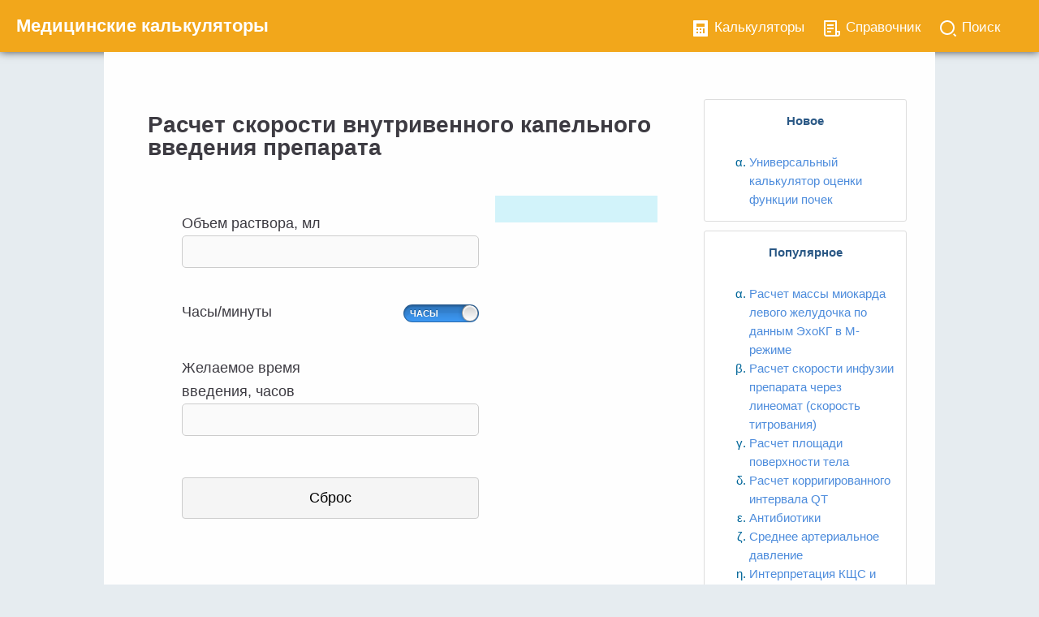

--- FILE ---
content_type: text/html; charset=UTF-8
request_url: https://medicalc.pro/raschetskorostikapel
body_size: 8758
content:

<!doctype html>
<html lang="ru">
<head>

    <!-- Caching -->
    <meta http-equiv="Cache-Control" content="no-cache, no-store, must-revalidate" />
    <meta http-equiv="Pragma" content="no-cache" />
    <meta http-equiv="Expires" content="0" />
    <meta http-equiv="content-type" content="text/html; charset=utf-8">
    <meta name="viewport" content="width=device-width, initial-scale=1.0">

    <!-- SEO -->
		<meta name="author" content="medicalc.pro">
		<meta name="description" content="Профессиональные медицинские калькуляторы, алгоритмы, шкалы">

    <!-- PWA -->
    <link rel="manifest" href="/manifest.json">
    <meta name="theme-color" content="#F2A71B">
		<meta name="apple-mobile-web-app-capable" content="yes">
		<meta name="mobile-web-app-capable" content="yes">
		<meta name="apple-mobile-web-app-title" content="Medicalc.pro">
    <link rel="apple-touch-icon" href="/images/icons/ios/57.png" sizes="57x57">
    <link rel="apple-touch-icon" href="/images/icons/ios/60.png" sizes="60x60">
    <link rel="apple-touch-icon" href="/images/icons/ios/72.png" sizes="72x72">
    <link rel="apple-touch-icon" href="/images/icons/ios/76.png" sizes="76x76">
    <link rel="apple-touch-icon" href="/images/icons/ios/114.png" sizes="114x114">
    <link rel="apple-touch-icon" href="/images/icons/ios/120.png" sizes="120x120">
    <link rel="apple-touch-icon" href="/images/icons/ios/144.png" sizes="144x144">
    <link rel="apple-touch-icon" href="/images/icons/ios/152.png" sizes="152x152">
    <link rel="apple-touch-icon" href="/images/icons/ios/180.png" sizes="180x180">

    <!-- FavIcon -->
    <link rel="icon" href="/favicon.ico" type="image/x-icon">
    
    <!-- Stylesheets -->
    <link href="/lib/resources/font-awesome-4.5.0/css/font-awesome.css" rel="stylesheet">
    <link type="text/css" rel="stylesheet" href="/css/style.css">
    <link type="text/css" rel="stylesheet" href="/css/build.css">
    <link rel="stylesheet" type="text/css" href="/lib/add-to-homescreen/style/addtohomescreen.css">
		<link rel="stylesheet" type="text/css" href="/stylesheets/main.css">
    <link href="/vendor/stylesheets/jquery.scroltable.css" rel="stylesheet">

    <!-- Scripts -->
    <script src="/lib/resources/jquery-1.11.3.min.js"></script>
    <script async src="/lib/js/jquery.scrollTo.min.js"></script>
    <script src="/lib/add-to-homescreen/src/addtohomescreen.min.js"></script>
    <script src="/lib/js/lib.js"></script>
    <script src="/lib/js/main.js"></script>
    <script type="text/javascript" src="/lib/js/scroll.js"></script>
    
    <!-- Yandex.RTB -->
    <script>window.yaContextCb=window.yaContextCb||[]</script>
    <script src="https://yandex.ru/ads/system/context.js" async></script>
    <!-- Yandex.RTB -->
    <meta name="yandex-verification" content="c27c17afaa307776" />
    
</head>
    <title>*Расчет скорости внутривенного капельного введения препарата. Онлайн калькулятор.</title>
    <meta name="description" content="*Калькулятор расчета скорости внутривенного капельного введения препарата">
    <meta property = "og:title" content = "Расчет скорости внутривенного капельного введения препарата - Профессиональные медицинские калькуляторы, алгоритмы, шкалы">
    <meta property = "og:type" content = "article">
    <meta property = "og:image" content = "http://medicalc.pro/i/thumbs/kap.jpg">
    <meta property = "og:description" content = "Калькулятор расчета скорости внутривенного капельного введения раствора"> 
</head>
<body>
	<div id="container">
		<div id="main">
			<div id="all">
				<div id="header">
					<div id="headerSuperWrapper">
						<noscript>
								<div class="ns">
										<p>Для работы калькуляторов у вас должен быть включен JavaScript.</p>
										<p><a rel="nofollow" href="http://www.enable-javascript.com/ru/" target="_blank">Инструкции</a> о том, как включить JavaScript в вашем браузере.
										</p>
								</div>
						</noscript>
							<div id="headerwrapper">

								<div class="logoWrap">
										<h1 class="logo-header"><a href="/" title="На главную">Медицинские калькуляторы</a></h1>
								</div>

								<div class="mobile-menu">
									<svg class="mobile-menu-icon" xmlns="http://www.w3.org/2000/svg" viewBox="0 0 24 24" fill="currentColor"><path d="M3 4H21V6H3V4ZM3 11H21V13H3V11ZM3 18H21V20H3V18Z"></path></svg>
								</div>

								<div class="menu_links">

    <a href="javascript:void(0)" id="calcstrig" class="calcstrig" title="Открыть или скрыть меню">
    <svg class="menu-icon" xmlns="http://www.w3.org/2000/svg" viewBox="0 0 24 24" fill="currentColor"><path d="M4 2H20C20.5523 2 21 2.44772 21 3V21C21 21.5523 20.5523 22 20 22H4C3.44772 22 3 21.5523 3 21V3C3 2.44772 3.44772 2 4 2ZM7 12V14H9V12H7ZM7 16V18H9V16H7ZM11 12V14H13V12H11ZM11 16V18H13V16H11ZM15 12V18H17V12H15ZM7 6V10H17V6H7Z"></path></svg> Калькуляторы</a>

    <a href="/handbook" class="calcstrig" title="Медицинский справочник">
    <svg class="menu-icon" xmlns="http://www.w3.org/2000/svg" viewBox="0 0 24 24" fill="currentColor"><path d="M19 22H5C3.34315 22 2 20.6569 2 19V3C2 2.44772 2.44772 2 3 2H17C17.5523 2 18 2.44772 18 3V15H22V19C22 20.6569 20.6569 22 19 22ZM18 17V19C18 19.5523 18.4477 20 19 20C19.5523 20 20 19.5523 20 19V17H18ZM16 20V4H4V19C4 19.5523 4.44772 20 5 20H16ZM6 7H14V9H6V7ZM6 11H14V13H6V11ZM6 15H11V17H6V15Z"></path></svg> Справочник</a>
    
    <a href="#" class="calcstrig searchtrig" title="Поиск">
    <svg class="menu-icon" xmlns="http://www.w3.org/2000/svg" viewBox="0 0 24 24" fill="currentColor"><path d="M11 2C15.968 2 20 6.032 20 11C20 15.968 15.968 20 11 20C6.032 20 2 15.968 2 11C2 6.032 6.032 2 11 2ZM11 18C14.8675 18 18 14.8675 18 11C18 7.1325 14.8675 4 11 4C7.1325 4 4 7.1325 4 11C4 14.8675 7.1325 18 11 18ZM19.4853 18.0711L22.3137 20.8995L20.8995 22.3137L18.0711 19.4853L19.4853 18.0711Z"></path></svg> Поиск</a>
    
    <div class="clear"></div>
</div>							</div>
				</div>
			</div><!--header -->
			
                
				<div id="center">
					<div id="out">
						<div id="in">
							<span class="span-for-mobile-href">
							
								<div class="calcs">
									<div class="clear_button_wrapper">
                                        <div id="close_menu" class="x"></div>
									</div>
									<div class="calcs_list">
									<ul id="calcs_list2"><li><a href="/aagradient">Альвеолярно-артериальный градиент</a></li><li><a href="/indekslekena">Альгофункциональный индекс Лекена</a></li><li><a href="/anestesiologia">Анестезиология (47 параметров)</a></li><li><a href="/ab">Антибиотики</a></li><li><a href="/coi">Индексы центрального ожирения</a></li><li><a href="/aas">Интерпретация КЩС и газового состава крови</a></li><li><a href="/hemostasis">Исследование системы гемостаза</a></li><li><a href="/indeksmassytela">Калькулятор расчета индекса массы тела</a></li><li><a href="/vcss">Клиническая шкала оценки тяжести венозных заболеваний</a></li><li><a href="/steroid">Конвертер глюкокортикостероидов</a></li><li><a href="/gluc">Коррекция содержания глюкозы в крови</a></li><li><a href="/mallampati">Модифицированная шкала Маллампати</a></li><li><a href="/fisher">Модифицированная шкала Фишера</a></li><li><a href="/nrgl">Натрий корригированный относительно уровня гипергликемии</a></li><li><a href="/hdz">Определение адекватности гемодиализа</a></li><li><a href="/lundbrowder">Определение площади ожоговой поверхности по Lund-Browder</a></li><li><a href="/dob">Определение срока беременности и даты родов</a></li><li><a href="/otsenkaklirensakreatinina">Оценка клиренса креатинина по Cockcroft - Gault</a></li><li><a href="/eksikoz">Оценка степени эксикоза</a></li><li><a href="/burns">Расчет азотистого баланса и энергетической потребности у пациентов с ожогами</a></li><li><a href="/beemsj">Расчет базальной потребности в энергии по формуле Миффлина-Сан Жеора</a></li><li><a href="/beehb">Расчет базальной потребности в энергии по формуле Харриса–Бенедикта</a></li><li><a href="/gidrobalans">Расчет гидробаланса</a></li><li><a href="/rashchetkalija">Расчет дефицита калия</a></li><li><a href="/sodium">Расчет дефицита натрия</a></li><li><a href="/devine">Расчет идеальной массы тела по методу Devine</a></li><li><a href="/astrup">Расчет количества гидрокарбоната для коррекции метаболического ацидоза</a></li><li><a href="/days">Расчет количества дней между двумя датами</a></li><li><a href="/qt">Расчет корригированного интервала QT</a></li><li><a href="/lvm">Расчет массы миокарда левого желудочка по данным ЭхоКГ в M-режиме</a></li><li><a href="/formulaparklanda">Расчет объема инфузии при ожогах по Паркланду</a></li><li><a href="/bsa">Расчет площади поверхности тела</a></li><li><a href="/raschetskorostikapel">Расчет скорости внутривенного капельного введения препарата</a></li><li><a href="/raschetskorostititrovanija">Расчет скорости инфузии препарата через линеомат (скорость титрования)</a></li><li><a href="/pereschetprocentov">Расчет содержания вещества в растворе</a></li><li><a href="/zhvo">Расчет суточного объема жидкости у детей</a></li><li><a href="/ivfluids">Расчет физиологической потребности в жидкости</a></li><li><a href="/mdrd">Скорость клубочковой фильтрации по формулам MDRD и Schwartz</a></li><li><a href="/map">Среднее артериальное давление</a></li><li><a href="/protein">Суточная потребность в белке по уровню экскреции мочевины с мочой</a></li><li><a href="/nephrology">Универсальный калькулятор оценки функции почек</a></li><li><a href="/fena">Фракционная экскреция натрия</a></li><li><a href="/apache">Шкала APACHE II</a></li><li><a href="/alvaradoscale">Шкала Alvarado для определения риска острого аппендицита</a></li><li><a href="/cha2ds2-vasc">Шкала CHA2DS2 - VASс</a></li><li><a href="/curb">Шкала CURB-65</a></li><li><a href="/caprini">Шкала Caprini</a></li><li><a href="/grace">Шкала GRACE</a></li><li><a href="/genevascale">Шкала Geneva для определения риска легочной тромбоэмболии</a></li><li><a href="/hasbled">Шкала HAS-BLED</a></li><li><a href="/heart">Шкала HEART</a></li><li><a href="/meld">Шкала MELD (2016)</a></li><li><a href="/murray">Шкала Murray</a></li><li><a href="/nihss">Шкала NIHSS</a></li><li><a href="/score">Шкала SCORE</a></li><li><a href="/sofa">Шкала SOFA</a></li><li><a href="/shkalaapgar">Шкала Апгар</a></li><li><a href="/hunthess">Шкала Ханта - Хесса</a></li><li><a href="/childpew">Шкала Чайлд-Пью</a></li><li><a href="/egri">Шкала Эль-Ганзури</a></li><li><a href="/rass">Шкала возбуждения-седации Ричмонда</a></li><li><a href="/shkalakomyglazgo">Шкала комы Глазго</a></li><li><a href="/mayo">Шкала комы Мэйо</a></li><li><a href="/timi">Шкала риска TIMI</a></li></ul>									</div>
								</div>
								
								<div class="favPan" id="favPan">
									<div class="clear_button_wrapper">
                                        <div id="close_fp" class="x"></div>
									</div>
									<div class="fav-loader">
                                        <i class="fa fa-spinner fa-pulse fa-3x fa-fw"></i>
                                    </div>
									<div class="fav_list" id="remove">
									    <div id="fav_msg">
									    </div>
										<ul id="fav_list"></ul>
									</div>
								</div>
								<div class="searchPan" id="search">
                                    <div class="clear_button_wrapper">
                                        <div id="close_se" class="x"></div>
									</div>
                                    <input type="text" class="form-input searchInp" placeholder="Например: КЩС"  autofocus="true">
								    <ul class="ul-without-dots" id="searchList">
								        
								    </ul>
								</div>
								<div class="infoPan" id="infoPan">
									<div id="infoPanAdd">
									</div>
								</div>
                           </span>
							<div id="content">
<div id="calcwrapper">
	<div class="module-top">
		<span class="hide random-value">1</span><div id="ad-container"></div>
<script>
    var isMobile = { Android: function() { return navigator.userAgent.match(/Android/i); }, BlackBerry: function() { return navigator.userAgent.match(/BlackBerry/i); }, iOS: function() { return navigator.userAgent.match(/iPhone|iPad|iPod/i); }, Opera: function() { return navigator.userAgent.match(/Opera Mini/i); }, Windows: function() { return navigator.userAgent.match(/IEMobile/i); }, any: function() { return (isMobile.Android() || isMobile.BlackBerry() || isMobile.iOS() || isMobile.Opera() || isMobile.Windows()); } };

    var randomValue = parseInt($('.random-value').text());

    if(!isMobile.any()){
        // Создаем элемент div для рекламы
        var adDiv = document.createElement('div');
        adDiv.id = 'yandex_rtb_R-A-2269549-1';
        
        // Добавляем элемент в контейнер
        document.getElementById('ad-container').appendChild(adDiv);

        // Скрипт для Yandex.RTB
        var script = document.createElement('script');
        script.innerHTML = `
            window.yaContextCb.push(() => {
                Ya.Context.AdvManager.render({
                    renderTo: 'yandex_rtb_R-A-2269549-1',
                    blockId: 'R-A-2269549-1'
                });
            });
        `;
        
        // Добавляем скрипт в документ
        document.body.appendChild(script);
    }
    else if(isMobile.any() && randomValue === 3){
        // Создаем элемент div для рекламы
        var adDiv = document.createElement('div');
        adDiv.id = 'yandex_rtb_R-A-2269549-1';
        
        // Добавляем элемент в контейнер
        document.getElementById('ad-container').appendChild(adDiv);

        // Скрипт для Yandex.RTB
        var script = document.createElement('script');
        script.innerHTML = `
            window.yaContextCb.push(() => {
                Ya.Context.AdvManager.render({
                    renderTo: 'yandex_rtb_R-A-2269549-1',
                    blockId: 'R-A-2269549-1'
                });
            });
        `;
        
        // Добавляем скрипт в документ
        document.body.appendChild(script);
    }
</script>

	</div>
    <h1>Расчет скорости внутривенного капельного введения препарата</h1>
    <div id="formwrapper">
		<div class="form">
			<form id="drops">
				<div class="forminput">
					<label>Объем раствора, мл<input type="number" id="v" min="0" max="100000" step="1"></label>
				</div>
				<div class="forminput eu"><label>Часы/минуты
                    <input type="checkbox" class="ios-switch hours" checked>
					<div class="switch swgb"></div>
					</label>
				</div>
				<div class="forminput">
					<label>Желаемое время<br>введения, <span id="hm">часов</span><input type="number" id="t" min="0" max="1000" step="1"></label>
				</div>
				
				<div class="formbuttons">
				   <input type="reset" value="Сброс">
				</div>
				<div class="clear"></div>
			</form>
		</div>
		<div id="res" class="res">
    		<div id="output" class="odd"></div>
    		<div id="output2" class="even"></div>
    		<div id="output3" class="odd"></div>
    		<div id="output4" class="even"></div>
    	</div>
		<div class="clear"></div>
	</div>
</div>
<script async type="text/javascript" src="js/drops.js"></script>
<div class="social_wrapper">
    <!-- Yandex.RTB R-A-2269549-3 Баннеры -->
    <div id="yandex_rtb_R-A-2269549-3"></div>
    <script>
    window.yaContextCb.push(() => {
        Ya.Context.AdvManager.render({
            "blockId": "R-A-2269549-3",
            "renderTo": "yandex_rtb_R-A-2269549-3"
        })
    })
    </script>    
    <div class="fav-btn-wrap padding-top-48">
        <a class="btn btn-default share-link">
        <svg class="remix-icon" xmlns="http://www.w3.org/2000/svg" viewBox="0 0 24 24" fill="currentColor"><path d="M12 2.58582L18.2071 8.79292L16.7929 10.2071L13 6.41424V16H11V6.41424L7.20711 10.2071L5.79289 8.79292L12 2.58582ZM3 18V14H5V18C5 18.5523 5.44772 19 6 19H18C18.5523 19 19 18.5523 19 18V14H21V18C21 19.6569 19.6569 21 18 21H6C4.34315 21 3 19.6569 3 18Z"></path></svg> Поделиться</a>
        <a class="btn btn-default favBtn" rel="sidebar" id="bookmark">
        <svg class="remix-icon" xmlns="http://www.w3.org/2000/svg" viewBox="0 0 24 24" fill="currentColor"><path d="M4 2H20C20.5523 2 21 2.44772 21 3V22.2763C21 22.5525 20.7761 22.7764 20.5 22.7764C20.4298 22.7764 20.3604 22.7615 20.2963 22.7329L12 19.0313L3.70373 22.7329C3.45155 22.8455 3.15591 22.7322 3.04339 22.4801C3.01478 22.4159 3 22.3465 3 22.2763V3C3 2.44772 3.44772 2 4 2ZM19 19.9645V4H5V19.9645L12 16.8412L19 19.9645ZM12 13.5L9.06107 15.0451L9.62236 11.7725L7.24472 9.45492L10.5305 8.97746L12 6L13.4695 8.97746L16.7553 9.45492L14.3776 11.7725L14.9389 15.0451L12 13.5Z"></path></svg> На гл. экран / В закладки</a>
    </div>

    <div class="similar-calcs"><h3>Также могут быть полезны</h3><ul><li><a href="/pereschetprocentov">Расчет содержания вещества в растворе</a></li><li><a href="/ivfluids">Расчет физиологической потребности в жидкости</a></li><li><a href="/raschetskorostititrovanija">Расчет скорости инфузии препарата через линеомат (скорость титрования)</a></li></ul></div>    
</div>
<div class="clear"></div>



<div class="about">
	<h2>Об этом калькуляторе</h2>
		<p>*Расчет скорости внутривенного капельного введения препарата</p>
	<h3>Формула</h3>
	<div id="formula">
		<p>Расчет производится по следующей формуле:</p>
		<blockquote>
		    <p>количество капель в минуту = V*20/t,</p>
		</blockquote>
		<p>где  V - объем раствора в милилитрах, t - время в минутах, 20 - среднее количество капель в милилитре, v - скорость введения в каплях в минуту</p>
	</div>
</div><!-- <div id="doyouhavecomment">
    <div class="remember remember-warning">
        <a href="http://medicalc.reformal.ru/" rel="nofollow" target="_blank">У вас есть комментарий по поводу этого калькулятора?</a>
    </div>
</div> -->

                    </div>
						</div>
						<div id="right">
							
<div id="ads-wrap">
    
</div>
<div class="right-wrap">

	<div class="clear"></div>

    <!-- Yandex.RTB R-A-2269549-9 -->
    <div id="yandex_rtb_R-A-2269549-9"></div>
    <script>
    window.yaContextCb.push(() => {
        Ya.Context.AdvManager.render({
            "blockId": "R-A-2269549-9",
            "renderTo": "yandex_rtb_R-A-2269549-9"
        })
    })
    </script>

    <div class="new-calcs">
        <h3>Новое</h3>
        <ul class="ul">
            <!-- <li>
                <a href="/titration">Расчет скорости титрации (экспресс-версия)</a>
            </li> -->
            <li>
                <a href="/nephrology">Универсальный калькулятор оценки функции почек</a>
            </li>
        </ul>
    </div>
   
    <div class="pop-calcs">
        <h3>Популярное</h3>
        <ul class="ul"><li><a href="/lvm">Расчет массы миокарда левого желудочка по данным ЭхоКГ в M-режиме</a></li><li><a href="/raschetskorostititrovanija">Расчет скорости инфузии препарата через линеомат (скорость титрования)</a></li><li><a href="/bsa">Расчет площади поверхности тела</a></li><li><a href="/qt">Расчет корригированного интервала QT</a></li><li><a href="/ab">Антибиотики</a></li><li><a href="/map">Среднее артериальное давление</a></li><li><a href="/aas">Интерпретация КЩС и газового состава крови</a></li><li><a href="/childpew">Шкала Чайлд-Пью</a></li><li><a href="/rashchetkalija">Расчет дефицита калия</a></li><li><a href="/gidrobalans">Расчет гидробаланса</a></li></ul>    </div>

    <!-- 
    TODO сделать кнопку для открытия меню push подписки вместо колокольчика
    <div class="pop-calcs">
        <h3>Другое</h3>
        <ul class="ul ul-without-dots">
            <li><a href="#" class="one-signal-subscribe-link">Подпишитесь на обновления</a></li>
        </ul>
    </div> -->
    
    <!-- <div class="new-calcs">
        <h3>Новости сайта</h3>
        <div style="display: block; border-bottom: 1px solid #e7e8ec; width:224px; margin:auto;"></div>
        <ul class="ul" style="color: #000;">
            <li>Все расчетные параметры калькулятора <a href="/ab">Aнтибиотики</a> теперь доступны без регистрации</li>
        </ul>
    </div> -->

    <!-- <div class="new-calcs">
        <h3>Новости медицины</h3>
        <div style="display: block; border-bottom: 1px solid #e7e8ec; width:224px; margin:auto;"></div>
        <ul class="ul" style="color: #000;">
            <li><a href="/news/12-18-02-24">12 - 18 февраля 2024</a></li>
        </ul>
    </div> -->

    <!-- <div id="fb-root"></div>
    <div class="fb-wrap">
        <div class="fb-page" data-href="https://www.facebook.com/medicalcru/" data-small-header="false" data-adapt-container-width="true" data-hide-cover="false" data-show-facepile="true"><blockquote cite="https://www.facebook.com/medicalcru/" class="fb-xfbml-parse-ignore"><a href="https://www.facebook.com/medicalcru/">Медицинские калькуляторы</a></blockquote></div>
    </div> -->

    <!-- <div id="vk_groups"></div> -->

    <!-- <script>
    
        // Инициализация ВКонтакте
        // window.vkAsyncInit = function () { 
        //  VK.Widgets.Group( "vk_groups", {redesign: 1, mode: 3, width: "250", height: "400", color1: 'FFFFFF', color2: '000000', color3: '5E81A8'}, 91720974 );
        // };
        var sform_lang = 'ru';
        // Инициализация Facebook
        window.fbAsyncInit = function() {
            FB.init({ appId : '228292690886664', status : true, cookie : true, xfbml : true, oauth: true }); };
        // Функция асинхронной загрузки      
        function asyncLoad(a, c, f) { function g() { var d, a = c.getElementsByTagName(f)[0], b = function(b, e) { c.getElementById(e) || (d = c.createElement(f), d.src = b, d.async = !0, e && (d.id = e), a.parentNode.insertBefore(d, a)) };
			//b("//static-login.sendpulse.com/apps/fc3/build/default-handler.js?1511264733626");
            //b("//vk.com/js/api/openapi.js");
            b("//connect.facebook.net/ru_RU/all.js", "facebook-jssdk");
            //b("/lib/sl/social-likes.min.js");
        }
            g();
        };
        
        $(function(){
          $('body').one('click',function(){
              $('.fb-wrap').show();
              asyncLoad(window, document, "script");
          });     
        });
    </script> -->
    <!-- VK Widget -->
    
	<div class="clear"></div>
    <div class="buttons-sidebar">

    </div>

</div>
   
						</div>
					</div>
					<!--<div id="left">
											</div>-->
				</div><!--center  -->
			</div><!--all  -->
		</div><!--main  -->
		<div id="footer">
            <div id="footerSuperWrapper">
                 <div id="copy">
                     <ul class="footer-ul inline">
                        <li>&nbsp;</li>
                    </ul>
                    
                    <div class="footer-snd-row">
                        <p class="inline">Medicalc.pro &copy; 2014 - 2026</p>
                        <span class="author inline">
                            <a href="/legal/disclaimer" class="discl inline">Отказ от гарантий</a>
                            <a href="/legal/agreement" class="discl inline">Пользовательское соглашение</a>
                             <a href="/legal/privacy" class="discl inline">Политика конфиденциальности</a>
                             <a href="https://forms.gle/WbnyuAe5SZLMTC1R6" class="discl inline" title="Размещение рекламы" target="_blank"> Размещение рекламы</a>
                             <br>
                             Не является врачебной рекомендацией. 18+
                             <br>
                             Работает на <a href="https://fly.io" target="_blank">fly.io</a>
                        </span>
                    </div>

                </div>
                <div id="li">
                    <!--LiveInternet counter--><script type="text/javascript">
                    document.write("<a href='http://www.liveinternet.ru/click' "+
                    "target=_blank><img src='//counter.yadro.ru/hit?t25.1;r"+
                    escape(document.referrer)+((typeof(screen)=="undefined")?"":
                    ";s"+screen.width+"*"+screen.height+"*"+(screen.colorDepth?
                    screen.colorDepth:screen.pixelDepth))+";u"+escape(document.URL)+
                    ";h"+escape(document.title.substring(0,80))+";"+Math.random()+
                    "' alt='' title='LiveInternet: показано число посетителей за"+
                    " сегодня' "+
                    "border='0' width='88' height='15'><\/a>")
                    //--></script><!--/LiveInternet-->
                </div>

                <div id="socials">
                    
                </div>
            </div>
		</div><!--footer  -->
        
        <div id="overlay"></div>
	<i class="to-top" title="Наверх">Вверх</i>
	<div class="logPan" id="bookm-modal">
	    <div class="clear_button_wrapper">
	        <div id="close_bookm" class="x close_foot"></div>
	    </div>
	    <h3></h3>
	    <div class="keyboard"></div>
	    <div class="clear"></div>
	</div>
    
    <script src="javascripts/main.js"></script>
    <script src="/vendor/javascripts/jquery.scroltable.js"></script>
    <script>
        $('table').scroltable();
    </script>
	
    <!-- Yandex.Metrika counter -->
    <script type="text/javascript" >
    (function(m,e,t,r,i,k,a){m[i]=m[i]||function(){(m[i].a=m[i].a||[]).push(arguments)};
    m[i].l=1*new Date();k=e.createElement(t),a=e.getElementsByTagName(t)[0],k.async=1,k.src=r,a.parentNode.insertBefore(k,a)})
    (window, document, "script", "https://mc.yandex.ru/metrika/tag.js", "ym");

    ym(88679351, "init", {
            clickmap:true,
            trackLinks:true,
            accurateTrackBounce:true
    });
    </script>
    <noscript><div><img src="https://mc.yandex.ru/watch/88679351" style="position:absolute; left:-9999px;" alt="" /></div></noscript>
    <!-- /Yandex.Metrika counter -->

    <!-- Google tag (gtag.js) -->
    <script async src="https://www.googletagmanager.com/gtag/js?id=G-7BWNFN3KGX"></script>
    <script>
    window.dataLayer = window.dataLayer || [];
    function gtag(){dataLayer.push(arguments);}
    gtag('js', new Date());

    gtag('config', 'G-7BWNFN3KGX');
    </script>
    <!-- Google tag (gtag.js) -->

            <!-- Yandex top ad -->
            <!-- Yandex.RTB R-A-2269549-8 -->
            <script>
            window.yaContextCb.push(() => {
                Ya.Context.AdvManager.render({
                    "blockId": "R-A-2269549-8",
                    "type": "topAd"
                })
            })
            </script>
            <!-- Yandex top ad -->
	
</body>
</html>

--- FILE ---
content_type: text/css
request_url: https://medicalc.pro/css/style.css
body_size: 15046
content:
										/* Общие стили */
/*
$fontbase = 16
$line-height-base = 26
*/
						
:root{
	--main-color: #F2A71B;
	--main-text-color: #ffffff;
	--link-main-color: #4d8cdc;
	--input-background-color: #fafafa;
}
/*experimental*/
*{
	-webkit-box-sizing: initial;
	-moz-box-sizing: initial;
	box-sizing: border-box;
}
.switch{
	float:right;
	margin-top: 0.3em;
}
:root input[type="checkbox"] { /* :root here acting as a filter for older browsers */
	position: absolute;
	opacity: 0;
	-webkit-box-sizing: initial;
	-moz-box-sizing: initial;
	box-sizing: border-box;
}

:root input[type="checkbox"].ios-switch + div {
	display: inline-block;
	vertical-align: middle;
	height: 22px;
	width: 5em;
	border: 1px solid rgba(0,0,0,.3);
	border-radius: 999px;
	background: white;
	background-image: linear-gradient(rgba(0,0,0,.2), transparent),
					  linear-gradient(90deg, hsl(210, 90%, 60%) 50%, transparent 50%);
	background-size: 200% 100%;
	background-position: 100% 0;
	background-origin: border-box;
	background-clip: border-box;
	overflow: hidden;
	transition-duration: .4s;
	transition-property: padding, width, background-position, text-indent;
	box-shadow: 0 .1em .1em rgba(0,0,0,.2) inset,
				0 .45em 0 .1em rgba(0,0,0,.05) inset;
	font-size: 100%; /* change this and see how they adjust! */
}

:root input[type="checkbox"].ios-switch:checked + div {
	padding-left: 4em;	width: 1em;
	background-position: 0 0;
	width: 93px;
}

input[type="checkbox"].ios-switch + div:before {
	content: 'Мужской';
	float: left;
	width: 1.7em; height: 1.7em;
	margin: -.1em;
	border: 1px solid rgba(0,0,0,.35);
	border-radius: inherit;
	background: white;
	background-image: linear-gradient(rgba(0,0,0,.2), transparent);
	box-shadow: 0 .1em .1em .1em hsla(0,0%,100%,.8) inset,
				0 0 .5em rgba(0,0,0,.3);
	color: white;
	text-shadow: 0 -1px 1px rgba(0,0,0,.3);
	text-indent: -6em;
	-webkit-box-sizing: initial;
	-moz-box-sizing: initial;
	box-sizing: initial;
}

:root input[type="checkbox"].ios-switch:active + div:before {
	background-color: #eee;
	-webkit-box-sizing: initial;
	-moz-box-sizing: initial;
	box-sizing: initial;
}

:root input[type="checkbox"].ios-switch + div:before,
:root input[type="checkbox"].ios-switch + div:after {
	font: bold 60%/1.9 sans-serif;
	text-transform: uppercase;
	-webkit-box-sizing: initial;
	-moz-box-sizing: initial;
	box-sizing: initial;
}

:root input[type="checkbox"].ios-switch + div:after {
	content: 'Женский';
	float: left;
	text-indent: 1em;
	color: rgba(0,0,0,.45);
	text-shadow: none;
	-webkit-box-sizing: initial;
	-moz-box-sizing: initial;
	box-sizing: initial;

}
:root input[type="checkbox"].yes + div:before {
	content: 'Да';
}
:root input[type="checkbox"].yes+ div:after {
	content: 'Нет';
}
:root input.yes[type="checkbox"] + div:after {
	text-indent: 4em;
}
:root input[type="checkbox"].ml_mg + div:before {
	content: 'мкг*кг/мин';
}
:root input[type="checkbox"].ml_mg+ div:after {
	content: 'мл/час';
}
:root input[type="checkbox"].ml_mg + div:before {
	text-indent:-6.5em;
}
:root input.ml_mg[type="checkbox"] + div:after {
	text-indent: 1em;
}
:root input[type="checkbox"].ad_ch + div:before {
	content: 'Взрослый';
}
:root input[type="checkbox"].ad_ch+ div:after {
	content: 'Ребенок';
}
:root input[type="checkbox"].ml_mg2+ div:before {
	content: 'мг';
}
:root input[type="checkbox"].ml_mg2+ div:after {
	content: 'мл';
}
:root input[type="checkbox"].ml_mg2 + div:before {
	text-indent:-3.5em;
}
:root input.ml_mg2[type="checkbox"] + div:after {
	text-indent: 2em;
}
:root input[type="checkbox"].hours + div:before {
	content: 'Часы';
}
:root input[type="checkbox"].hours+ div:after {
	content: 'Минуты';
}
:root input[type="checkbox"].days + div:before {
	content: 'Дни';
}
:root input[type="checkbox"].days+ div:after {
	content: 'Дата';
}
:root input[type="checkbox"].hemst + div:before {
	content: 'Duke';
}
:root input[type="checkbox"].hemst+ div:after {
	content: 'Ivy';
}
:root input[type="checkbox"].race + div:before {
	content: 'Белые';
}
:root input[type="checkbox"].race+ div:after {
	content: 'Черные';
}
:root input[type="checkbox"].msek_mm + div:before {
	content: 'мсек';
}
:root input[type="checkbox"].msek_mm+ div:after {
	content: 'мм';
}
:root input[type="checkbox"].dob + div:before {
	content: 'ПДПМ';
}
:root input[type="checkbox"].dob + div:after {
	content: 'зачатие';
}
:root input[type="checkbox"].fio2 + div:before {
	content: '<0.5';
}
:root input[type="checkbox"].fio2 + div:after {
	content: '>=0.5';
}
:root input[type="checkbox"].curb + div:before {
	content: 'CURB-65';
}
:root input[type="checkbox"].curb + div:after {
	content: 'CRB-65';
}
/*creat-diurez*/
:root input[type="checkbox"].cr-diu + div:before {
	content: 'креатинин';
}
:root input[type="checkbox"].cr-diu + div:after {
	content: 'диурез';
}
:root input[type="checkbox"].cr-diu + div:before {
	text-indent:-6.5em;
}
:root input.cr-diu[type="checkbox"] + div:after {
	text-indent: 2em;
}
/*creat-diurez*/
#reformal_widget a:link{
	border:none !important;
}
#reformal_widget a:hover{
	border:none !important;
}

:root input[type="checkbox"].kkalkdz + div:before {
    content: 'ккал';
}
:root input[type="checkbox"].kkalkdz + div:after {
    content: 'кДж';
}

						/*experimental*/
html,body,#container{
	height:100%;
}
html{
	/*background: #d2d4dd;
	background-image: linear-gradient(90deg, transparent 30%, rgba(0,0,0,.02) 45%, rgba(0,0,0,.02) 55%, transparent 70%);
	background-size: 8px 8px;
	background-attachment:scroll;*/
	/*background: #f5f5f5;*/
	color:#3D3B42;
	font-size: 70%;
}
body {
	width: 100%;
	min-width: 320px;
	margin:0 auto;
	padding:0;
	border:0;			/* This removes the border around the viewport in old versions of IE */

	/*background: url(../i/background.png) 0 0 repeat;*/
	/*TODO фоновая картинка и цвет фона после 8 марта
	*/
	/*background: rgba(248,183,191,0.57);*/
	/*background-image: url('../i/bg.png');*/
    background-color: #e6ecf0;
	background-position: 0, 0;
	background-repeat:  repeat;
	background-attachment:scroll;
	font-family:  "Roboto", sans-serif;
	font-size: 16px;
	font-size: 1.6rem;
	line-height: 1.625; /* $line-height-base ÷ $fontbase */
}

h6{
    color: #595959;
    margin-top: -4rem;
}

#mapster_wrap_0{
    display: inline-block !important;
}

.menu-icon, .remix-icon{
	width: 24px;
	vertical-align: middle;
}

.mobile-menu-icon{
	vertical-align: baseline;
	width: 32px;
}

.lundbrowder #mapster_wrap_0{
    display: block !important;
}
#container{
	width:100%;
}
#main{
	min-height:100%;
	margin:0 0 -50px;
}
#all{
	overflow:hidden;
	padding:0 0 50px;
}
#headerSuperWrapper,#footerSuperWrapper{
    max-width: 1600px;
    margin: auto;
}
#header{
	background: var(--main-color);
	overflow:visible;
	box-shadow: 0 0 10px rgba(0,0,0,0.7); /* Параметры тени */
	padding: 0.5em;
}
#center{
	max-width:1024px;
	min-width:800px;
	margin:auto;
	position: relative;
}
#footer{
	height: auto;
	text-align:left;
	overflow:hidden;
	position:relative;
	box-shadow: 0 0 10px rgba(0,0,0,0.7); /* Параметры тени */
	background: var(--main-color); /* Old browsers */

}
.slf{
	
}
#out{
	float:right;
	width:100%;
	margin-left:0;
	background:rgba(255,255,255,0.95);
}
#in{
	float:left;
	width:100%;
	margin-right:-320px;
}
/*#left{
	float:left;
	width:160px;
}*/
.ads-240{
	display:block;
	width:240px;
	margin:1rem auto;
}
.social-likes_single-w{
	font-size: 14px;
}
#ads-wrap,#ads-wrap-higher{
    width: 300px;
    /*height: 300px;
    border:1px solid red;*/
    margin: 2.4rem auto;
}
.fb-wrap{
    width: 250px;
    margin:1rem auto;
    border-radius: 6px;
    display: none;
}
.f{
    display: none;
}
.section-heading{
    padding: 20px;
    margin: 0 200px 0 0;
    border-right: 1px solid #eee;
}
#right{
	float:right;
	width:320px;
	padding-top: 2.8rem;
}

.right-wrap{
	width: 90%;
	margin: auto;
	font-size: 1.2rem;
}

.tell-friends{
	width: 100%;
	height:300px;
	padding-top: 2rem;
	border-radius: 4px;
}
.tell-friends-img{
	border-radius: 4px;
}
#content{
	margin:0 320px 0 0;
	position: relative;
	padding-left: 4.8rem;
	padding-bottom: 4.8rem;
	padding-top: 2.8rem;
}
.clear{
	clear:both;
}
#adsleft{
	/*background:#fff;*/
}
#adsright{
	/*background:#fff;*/
}
										/*хедер*/
.debug-alert{
	width: 100%;
	padding: 0;
	text-align: center;
	background: red;
	color: #fff;
}
.debug-alert p{
	margin: 0;
}
#header{
	position:relative;
}
#headerwrapper{
	position:relative;
}


/*NEW YEAR*/
.new-year{
	position: absolute;
	height: 23px;
	background:url(../i/beforeNY/header-bg.png) 0 0 repeat-x;
	width:100%;
}
/*RADIO BUTTONS*/
.radio-div label {
  width: calc(100% - 3.25em);
  border-radius: 3px;
  border: 1px solid #D1D3D4;
  font-size: 1.5rem;
}

.page{
    display: none;
}
.padding1{
    padding: 1rem;
}
.text-a-left{
    text-align: left !important;
}
.similar-calcs{

}
.similar-calcs li a:link{
    border-bottom: 1px dotted #4d8cdc !important;
	text-decoration: none !important;
}
.similar-calcs li a:visited{
	border-bottom: 1px dotted #4d8cdc !important;
	text-decoration: none !important;
}
.similar-calcs li a:hover{
    border-bottom: 1px solid #4d8cdc !important;
	text-decoration: none !important;
}
/* hide input */
input.radio:empty {
	margin-left: -999px;
	height: 1rem;
}
input.radio:last-of-type{
	margin-bottom: 2rem;
}
/* style label */
input.radio:empty ~ label {
	position: relative;
	float: left;
	line-height: 2.5em;
	padding-left: 3.25em;
	margin-top: 0;
	cursor: pointer;
	-webkit-user-select: none;
	-moz-user-select: none;
	-ms-user-select: none;
	user-select: none;
}

input.radio:empty ~ label:before {
	position: absolute;
	display: block;
	top: 0;
	bottom: 0;
	left: 0;
	content: '';
	width: 2.5em;
	height: 2.5em;
	background: #D1D3D4;
	border-radius: 3px;
}

/* toggle hover */
input.radio:hover:not(:checked) ~ label:before {
	content:'\2714';
	text-indent: .9em;
	color: #C2C2C2;
}

input.radio:hover:not(:checked) ~ label {
	color: #888;
}

/* toggle on */
input.radio:checked ~ label:before {
	content:'\2714';
	text-indent: .9em;
	color: #fff;
	background-color: #006699;
}

input.radio:checked ~ label {
	color: #333;
}

/* radio focus */
/*RADIO BUTTONS*/
/*NEW YEAR*/
.sr-only{
	display: none;
}
#header form input{
float:none;
height:25px;
font-size:16px;
}
#header form input[type="submit"]{
	height:30px;
	cursor:pointer;
}
@-webkit-keyframes AnimationName {
	0%{background-position:0% 50%}
	50%{background-position:100% 50%}
	100%{background-position:0% 50%}
}
@-moz-keyframes AnimationName {
	0%{background-position:0% 50%}
	50%{background-position:100% 50%}
	100%{background-position:0% 50%}
}
@keyframes AnimationName { 
	0%{background-position:0% 50%}
	50%{background-position:100% 50%}
	100%{background-position:0% 50%}
}
.logoWrap{
	display: block;
    max-width: 50%;
}
#logo{
	display: block;
    height: 100%;
    width: 100%;
    background: url(../i/logo-white.png) no-repeat 0;
    background-size: contain;
    opacity: 0.9;
    -webkit-filter: drop-shadow(2px 2px 1px rgba(0,0,0,0.9));
  	filter: drop-shadow(2px 2px 1px rgba(0,0,0,0.9));
}
#logo:hover {
	border:none;
	webkit-transition: all 0.3s ease-in;
	-moz-transition: all 0.3s ease-in; 
	-o-transition: all 0.3s ease-in;
	transition: all 0.3s ease-in;
	opacity: 1;
	webkit-filter: drop-shadow(3px 3px 2px rgba(0,0,0,0.9));
  	filter: drop-shadow(3px 3px 2px rgba(0,0,0,0.9));
}
#logo{
	color: var(--main-text-color) !important;
}
#logo:link{
	color: var(--main-text-color) !important;
	border:none;
}
#logo:not(:hover){
	color: var(--main-text-color);
	text-decoration:none;
	border-bottom:none;
	-webkit-transition: all 0.3s ease-in;
	-moz-transition: all 0.3s ease-in; 
	-o-transition: all 0.3s ease-in;
	transition: all 0.3s ease-in;
}
.gsWr{
	text-align: center;
	padding: 1em;
	vertical-align:sub;
}
#gsearch{
	display:inline-block;
}
.menu_links{
	display:inline-block;
	vertical-align:sub;
	position: absolute;
	line-height: 50px;
	right: 2rem;
	top:0;
	font-size: 1.5rem;
}
#calcstrig,.calcstrig{
	margin:0 1em 0 0;
}
.bn a{
	margin-right: 2.5rem;
	font-size:1.4rem;
}
.bn a i.fa{
	color:#333;
}
#bookmarkme{
	display: block;
	position: relative;
	background: inherit;
	color:#737373;
	/*text-shadow: 0 1px 0 #fff;*/
	font-size: 1.3rem;
	padding: 1rem;
	text-align: right;
}
#bookmarkme:link{
	border:0;
}
#bookmarkme:hover{
	border:0;
	box-shadow: #FFFB00;
}
#bookmarkme a:link{
	color:#fff;

	text-decoration:none;
	cursor:pointer;
	border-bottom:none;
}
#bookmarkme a:hover{
	color:#333;
	text-decoration:none;
	text-shadow: #eaeeee 1px 1px 2px;
	border-bottom:none;
	-webkit-transition: all 0.3s ease-in;
	-moz-transition: all 0.3s ease-in; 
	-o-transition: all 0.3s ease-in;
	transition: all 0.3s ease-in;
}
#bookmarkme a:not(:hover){
	color:#f5f5f5;
	text-decoration:none;
	border-bottom:none;
	-webkit-transition: all 0.3s ease-in;
	-moz-transition: all 0.3s ease-in; 
	-o-transition: all 0.3s ease-in;
	transition: all 0.3s ease-in;
}
#bookmark{
	color:#333 !important;
}
#bookmark:hover{
	color:#333;
}
#favAddIc:hover > .yel{
	color:#e60033;
	-webkit-transition: all 0.3s ease-in;
	-moz-transition: all 0.3s ease-in; 
	-o-transition: all 0.3s ease-in;
	transition: all 0.3s ease-in;
}
#favAddIc:not(:hover) > .yel{
	color:#fff;
	-webkit-transition: all 0.3s ease-in;
	-moz-transition: all 0.3s ease-in; 
	-o-transition: all 0.3s ease-in;
	transition: all 0.3s ease-in;
}
#subscr:hover > .blueH{
	color:#006699;
	-webkit-transition: all 0.3s ease-in;
	-moz-transition: all 0.3s ease-in; 
	-o-transition: all 0.3s ease-in;
	transition: all 0.3s ease-in;
}
#subscr:not(:hover) > .blueH{
	color:#fff;
	-webkit-transition: all 0.3s ease-in;
	-moz-transition: all 0.3s ease-in; 
	-o-transition: all 0.3s ease-in;
	transition: all 0.3s ease-in;
}
.propose:hover > .orH{
	color:#FFE625;
	-webkit-transition: all 0.3s ease-in;
	-moz-transition: all 0.3s ease-in; 
	-o-transition: all 0.3s ease-in;
	transition: all 0.3s ease-in;
}
.propose:not(:hover) > .orH{
	color:#fff;
	-webkit-transition: all 0.3s ease-in;
	-moz-transition: all 0.3s ease-in; 
	-o-transition: all 0.3s ease-in;
	transition: all 0.3s ease-in;
}
.supp:hover > .beerH{
	color:#F79400;
	-webkit-transition: all 0.3s ease-in;
	-moz-transition: all 0.3s ease-in; 
	-o-transition: all 0.3s ease-in;
	transition: all 0.3s ease-in;
}
.supp:not(:hover) > .beerH{
	color:#fff;
	-webkit-transition: all 0.3s ease-in;
	-moz-transition: all 0.3s ease-in; 
	-o-transition: all 0.3s ease-in;
	transition: all 0.3s ease-in;
}
.fav-btn-wrap{
	text-align: left;
	position: relative;
	line-height: 38px;
	margin-bottom: 48px;
}
.fav-btn-wrap .btn{
	display: block;
	width: 100%;
	margin: 15px auto;
	line-height: 30px;
}
.for-user{
	font-size: 1.2rem;
}
/*ссылки*/
a:link{
	color:#4d8cdc;
	text-decoration: dotted;
}
a:visited{
	color: var(--link-main-color);
}
a:hover{
	color: #4d8cdc;
	text-decoration: underline;
}
/*ссылки*/
.menu_links a:visited{
	color:#ddd;
}
.menu_links a:link{
	color:#ddd;
	text-decoration:none;
	cursor:pointer;
	border-bottom:none;
}
.pan-header{
	margin: 0 auto;
	padding: 0;
	font-size: 2rem;
	text-align: center;
}
.menu_links a:hover{
	color:#fff;
	text-decoration:none;
	border-bottom:none;
	-webkit-transition: all 0.3s ease-in;
	-moz-transition: all 0.3s ease-in; 
	-o-transition: all 0.3s ease-in;
	transition: all 0.3s ease-in;
}
.menu_links a:not(:hover){
	color: var(--main-text-color);
	text-decoration:none;
	border-bottom:none;
	-webkit-transition: all 0.3s ease-in;
	-moz-transition: all 0.3s ease-in; 
	-o-transition: all 0.3s ease-in;
	transition: all 0.3s ease-in;
}
.iSBtn{
	color:#fff;
	vertical-align: sub;
	cursor: pointer;
	text-shadow:1px 1px 1px #111;
}

/*футер*/
#footer ul{
	list-style:none inside;
	padding:0;
}										
#footer ul li{
	display:inline;
	margin:0.5rem;
}
#copy ul li a:link{
	font-size:1.5em;
	color: var(--main-text-color);
	text-decoration:none;
}
#copy ul li a:hover{
	color:#fff;
	text-decoration:none;
	border-bottom: 1px solid #fff;
}
#copy ul li a:visited{
	color: var(--main-text-color);
}
#copy a:link{
	color: var(--main-text-color);
	text-decoration:none;
}
#copy a:hover{
	color: var(--main-text-color);
	text-decoration:none;
	border-bottom:1px solid #fff;
}
#copy a:visited{
	color: var(--main-text-color);
}
#copy{
	color: var(--main-text-color);
	margin:0.5rem;
}
.footer-snd-row{
	font-size: 0.9rem;
	padding-left: 0.5rem;
}
.author{
	font-size:1rem;
	font-size:10px;
	display:block;
}
#socials{
	float:right;
}
#li{
position:absolute;
bottom:10px;
left:10px;
z-index:-1;
}
.twitter {
	display:block;
	position: relative;
	width: 40px;
	height: 40px;
	background: #979797;
	-moz-border-radius: 13px;
	-webkit-border-radius: 13px;
	border-radius: 30px;
	margin: -75px 2em 0;
}
.twitter:link{
	text-decoration:none;
}
.twitter:hover {
	cursor:pointer;
	background:#71bad5;
	text-decoration:none;
}
.twitter:active {
	outline:0;
}
.twitter:before {
	content: "\f099";
	font-family: FontAwesome;
	font-style: normal;
	font-weight: normal;
	text-decoration: inherit;
	color: #fff;
	font-size: 28px;
}
										
#orphus:link{
	border:0 !important;
	outline:0;
}
#orphus:hover{
	border:0 !important;
	outline:0;
}
/*текст*/
h1,
h2 {
	font-size: 26px;
	font-size: 2rem;
	line-height: 1; /* $line-height-base ÷ 26 */
	margin: 4.8rem 0;
}
#calcwrapper h1{
	margin: 1.4rem 0;
}
.h1{
	margin: 1.4rem 0;
}
.h3{
	margin-left: 1.4rem;
}
h3,
h4 {
	font-size: 18px;
	font-size: 1.8rem;
	line-height: 1.444; /* $line-height-base ÷ 18 */
}
.about h4{
	font-size: 1.4rem;
}
.logo-header{
	margin: 0 0.5em;
    padding: 0;
    line-height: 46px;
	font-weight: bolder;
}

.logo-header a{
	text-decoration: none !important;
	color: var(--main-text-color);
	border: none;
}

table{
	margin: 2rem auto;
	border-collapse:collapse;
	table-layout: auto;
	width:100%;
}
.auto-layout{
    table-layout: auto;
}
table tr, td,th{
	border:1px solid #ddd;
	padding:0.3em;
	text-align:center;
	vertical-align:middle;
}
caption{
	margin: auto;
	padding: 1rem 0;
	text-align: left;
	font-weight: 700;
}
.block{
	display: block;
	text-align: center;
	margin-bottom: 20px;
}
em.block{
	padding:  0 1em;
}
.ul{
	list-style: lower-greek;
	color: #006699;
}
.ul-without-dots{
	list-style: none;
}
.alarm{
	padding: 15px;
	margin-bottom: 20px;
	margin-top: 20px;
	border: 1px solid transparent;
	border-radius: 4px;
}
.alarm-warning{
	background-color: #fcf8e3;
	border-color: #faebcc;
	color: #8a6d3b;
}
.alarm-warning a:link{
	color: #8A6D3B;
	border-color: #8A6D3B;
}
.alarm-warning a:visited{
	color: #8A6D3B;
	border-color: #8A6D3B;
}
.alarm-warning a:hover{
	color: #8A6D3B;
	border-color: #8A6D3B;
}
.alarm-info{
	background-color: #d9edf7;
	border-color: #bce8f1;
	color: #31708f;
}
.alarm-info a:link{
	color: #428bca;
	border-color: #428bca;
}
.alarm-info a:visited{
	color: #428bca;
	border-color: #428bca;
}
.alarm-info a:hover{
	color: #2a6496;
	border-color: #2a6496;
}

										/*формы*/
										/*общие, имт*/
#formwrapper{
	margin: 2rem;
}
.form{
	width:100%;
	float:left;
	margin-right:-200px;
}
.res{
	position:inherit;
	float:right;
	width:200px;	
}
.resabs{
	float:none;
	position:fixed;
	top:0;
	right:10%;
}
.resfixed{
	position: fixed;
	bottom: 0;
	left:0;
	box-shadow: 0 0 10px rgba(0,0,0,0.7);
}
/* width */
.resfixed::-webkit-scrollbar {
    width: 10px;
}
/* Track */
.resfixed::-webkit-scrollbar-track {
    background: #D9E8F5;
}
/* Handle */
.resfixed::-webkit-scrollbar-thumb {
    background: #F2A71B;
}
/* Handle on hover */

.odd{
	text-align:center;
	font-size:2.5rem;
	overflow:hidden;
	background: #3a4267;
	color:#f5f5f5;
}
.even{
	text-align:center;
	font-size:1.5rem;
	padding:0.5em;
	overflow:hidden;
	background: #d2f3fa;
	color:#333;
}
.not_big{
	font-size:1.5em;
}
.about{
	padding: 1.8rem 0 0 0; /* 48 ÷ $rembase */
}
.about h2{
	margin:0;
}

.forminput{
	padding: 20px;
	margin: 0 200px 0 0;
	
}
.formbuttons{
	padding: 20px;
	margin: 0 200px 0 0;
}
form input, textarea, .dropdown{
	float:none;
	width:100%;
	display: block;
	height: 40px;
	border-radius:5px;
	font-family:  "Roboto", sans-serif;
	font-size: 16px;
	font-size: 1.6rem;
	line-height: 1.625; /* $line-height-base ÷ $fontbase */
	background-color: var(--input-background-color);
	text-align: center;
	border: 1px solid #ccc;
	-webkit-transition: border-color ease-in-out .15s,-webkit-box-shadow ease-in-out .15s;
	-o-transition: border-color ease-in-out .15s,box-shadow ease-in-out .15s;
	transition: border-color ease-in-out .15s,box-shadow ease-in-out .15s;
}
.iterated-form input, .iterated-form textarea, .iterated-form .dropdown, .iterated-form .formbuttons, .iterated-form .forminput{
	margin: 0;
}
.iterated-form input, .iterated-form textarea, .iterated-form .formbuttons, .iterated-form .forminput{
	padding: 20px 0;
}
.w100{
	width:75%;
}
form input[type="checkbox"]{
	height:auto !important;
	-webkit-box-sizing: initial;
	-moz-box-sizing: initial;
	box-sizing: initial;
}
form input:focus, textarea:focus{
	border-color: #66afe9;
	background-color: #ffffff;
	outline: 0;
}
legend{
	color:#3D3B42;
	font-size:1.8rem;
}
.legend{
	font-size: 1.6rem;
	padding-left: 0.5rem;
}
.group{
	font-weight: 600;
}
form label{
	display: inline;
	color:#3D3B42;
	font-size: 18px;
	cursor:pointer;
	-webkit-box-sizing: initial;
	-moz-box-sizing: initial;
	box-sizing: initial;
	font-weight: inherit;
	margin-bottom: 0;
}

form input[type="reset"], input[type="button"], #copy_btn, input[type="submit"], .close_item, button{
	display: inline-block;
	padding: 12px 0;
	margin: 1rem auto;
	font-size: 18px;
	font-weight: 400;
	line-height: 1.42857143;
	text-align: center;
	white-space: nowrap;
	vertical-align: middle;
	cursor: pointer;
	background-color: #f5f5f5;
	border: 1px solid #ccc;
	border-radius: 4px;
	vertical-align: top;
	height: inherit;
}

input[type="reset"]:hover, input[type="submit"]:hover, input[type="button"]:not(:disabled):hover, #copy_btn.hover, .close_item:hover, button:not(:disabled):hover{
	color: #333;
	background-color: #e6e6e6;
	border-color: #66afe9;
}

input[type="button"]:active, input[type="submit"]:active, input[type="reset"]:active,#copy_btn.active, .close_item:active{
	background-image: none;
}

button{
	width: 100%;
}

.metr{
	font-size:1em;
}
fieldset{
	border:0;
	margin:0;
	padding:0;
}                 

/*gcs*/
select{
	cursor:pointer;
}                                             
.dropdown {
  display: inline-block;
  position: relative;
  overflow: hidden;
  height: 40px;
  line-height: 40px;
  width: 100%;
  background: #f2f2f2;
  border: 1px solid #ccc;
  border-radius: 4px;
}
.dropdown:before, .dropdown:after {
  content: '';
  position: absolute;
  z-index: 2;
  top: 15px;
  right: 10px;
  width: 0;
  height: 0;
  border: 4px dashed;
  border-color: #888 transparent;
  pointer-events: none;
}
.dropdown:before {
  border-bottom-style: solid;
  border-top: none;
}
.dropdown:after {
  margin-top: 7px;
  border-top-style: solid;
  border-bottom: none;
}
.dropdown:hover{
	color: #333;
    background-color: #e6e6e6;
    border-color: #66afe9;
}

.dropdown-select {
	font-family: "Roboto", sans-serif;
	font-size: 18px;
  position: relative;
  width: 130%;
  margin: 0;
  color: #3f4046;
  text-shadow: 0 1px white;
  /* Fallback for IE 8 */
  background: #f2f2f2;
  /* "transparent" doesn't work with Opera */
  background: rgba(0, 0, 0, 0) !important;
  border: 0;
  border-radius: 0;
  -webkit-appearance: none;
  padding-left:10px;
}
.dropdown-select:focus {
  z-index: 3;
  width: 100%;
  background-color: #3F4C6B;
	outline: -webkit-focus-ring-color auto 0;
	outline-color: -webkit-focus-ring-color;
	outline-style: none;
	outline-width: 0;
}
.dropdown-select > option {
  margin: 3px;
  padding: 6px 8px;
  text-shadow: none;
  background: #f2f2f2;
  border-radius: 3px;
  cursor: pointer;
}
/*  
.switch {
	position:relative;
	float:right;
	vertical-align: top;
	width: 156px;
	height: 20px;
	padding: 3px;
	background-color: white;
	border-radius: 18px;
	box-shadow: inset 0 -1px white, inset 0 1px 1px rgba(0, 0, 0, 0.05);
	cursor: pointer;
	background-image: -webkit-linear-gradient(top, #eeeeee, white 25px);
	background-image: -moz-linear-gradient(top, #eeeeee, white 25px);
	background-image: -o-linear-gradient(top, #eeeeee, white 25px);
	background-image: linear-gradient(to bottom, #eeeeee, white 25px);
}
*/
.switch-input {
  position: absolute;
  top: 0;
  left: 0;
  opacity: 0;
}

.switch-label {
  position: relative;
  display: block;
  height: inherit;
  font-size: 10px;
  text-transform: uppercase;
  background: #f21e52;
  border-radius: inherit;
  box-shadow: inset 0 1px 2px rgba(0, 0, 0, 0.12), inset 0 0 2px rgba(0, 0, 0, 0.15);
  -webkit-transition: 0.15s ease-out;
  -moz-transition: 0.15s ease-out;
  -o-transition: 0.15s ease-out;
  transition: 0.15s ease-out;
  -webkit-transition-property: opacity background;
  -moz-transition-property: opacity background;
  -o-transition-property: opacity background;
  transition-property: opacity background;
}
.switch-label:before, .switch-label:after {
  position: absolute;
  top: 50%;
  margin-top: -.5em;
  line-height: 1;
  -webkit-transition: inherit;
  -moz-transition: inherit;
  -o-transition: inherit;
  transition: inherit;
}
.new-radio input.radio:last-of-type{
    margin-bottom: 0;
}
.switch-label:before {
  content: 'Ребенок';
  right: 11px;
  color: #fff;
  text-shadow: 0 1px rgba(255, 255, 255, 0.5);
}
.switch-label:after {
  content: 'Взрослый';
  left: 11px;
  color: #fff;
  text-shadow: 0 1px rgba(0, 0, 0, 0.2);
  opacity: 0;
}
.switch-input:checked ~ .switch-label {
  background: #47a8d8;
  box-shadow: inset 0 1px 2px rgba(0, 0, 0, 0.15), inset 0 0 3px rgba(0, 0, 0, 0.2);
}
.switch-input:checked ~ .switch-label:before {
  opacity: 0;
}
.switch-input:checked ~ .switch-label:after {
  opacity: 1;
}
.img-responsive{
	max-width: 100%;
	height: auto;
	display: block;
	margin:1em auto;
}
.switch-handle {
  position: absolute;
  top: 4px;
  left: 4px;
  width: 18px;
  height: 18px;
  background: white;
  border-radius: 10px;
  box-shadow: 1px 1px 5px rgba(0, 0, 0, 0.2);
  background-image: -webkit-linear-gradient(top, white 40%, #f0f0f0);
  background-image: -moz-linear-gradient(top, white 40%, #f0f0f0);
  background-image: -o-linear-gradient(top, white 40%, #f0f0f0);
  background-image: linear-gradient(to bottom, white 40%, #f0f0f0);
  -webkit-transition: left 0.15s ease-out;
  -moz-transition: left 0.15s ease-out;
  -o-transition: left 0.15s ease-out;
  transition: left 0.15s ease-out;
}
.switch-handle:before {
  content: '';
  position: absolute;
  top: 50%;
  left: 50%;
  margin: -6px 0 0 -6px;
  width: 12px;
  height: 12px;
  background: #f9f9f9;
  border-radius: 6px;
  box-shadow: inset 0 1px rgba(0, 0, 0, 0.02);
  background-image: -webkit-linear-gradient(top, #eeeeee, white);
  background-image: -moz-linear-gradient(top, #eeeeee, white);
  background-image: -o-linear-gradient(top, #eeeeee, white);
  background-image: linear-gradient(to bottom, #eeeeee, white);
}
.switch-input:checked ~ .switch-handle {
  left: 140px;
  box-shadow: -1px 1px 5px rgba(0, 0, 0, 0.2);
}
.fav-loader{
	text-align: center;
	display: none;
}

.switch-green > .switch-input:checked ~ .switch-label {
  background: #4fb845;
}
#register{
	padding: 1rem;
	border-radius: 0 0 10px 10px;
	box-sizing: border-box;
}
#register h1{
	margin: 1rem;
}
#register label, input{
	width:100%;
	display: block;
	margin: auto;
}
#register label{
	font-size: 2rem;
	margin-bottom: 1rem;
}
.register-form-wrapper .btn-social{
	width: auto;
}
.email-form{
	display: none;
}
#email-form-id button[type="submit"]{
	width: 100%;
	margin-top: 2rem;
	display: block;
	box-sizing: border-box;
}
#email-input{
	box-sizing: border-box;
}
.slide-to-right{
	padding-top: 2rem;
}
										/*креатинин по Cockcroft-Gault*/
#kcg .switch-label:before {
  content: 'Женский';
}
#kcg .switch-label:after {
  content: 'Мужской';
}
										/*dopamine*/	
.infoconc {
	position: relative;
    cursor:pointer;
}
.infoconc::before {
    cursor:pointer;
	content: "\f059";
	font-family: FontAwesome;
	font-style: normal;
	font-weight: normal;
	text-decoration: inherit;
	color: #000;
	font-size: 18px;
	margin:0 0.5em;
	z-index:1;
}

.infoconc::after{
	font-size: 14px;
	content:"" attr(data) "";
	display: none;
	position: absolute;
	top:20px;
	left:20px;
	width:300px;
	background: #fafafa;
	padding: 10px;
	border-radius:5px;
	color: #000 !important;
	box-shadow: 0px 0px 4px #222;
	z-index: 999;
	text-align: left;
	overflow-y: auto;
}
.infoconc:hover::after{
	display:block;
}

/*ab additional info*/
.inf,.inf2{
    z-index: auto;
	display: inline;
	padding-left: 0.5rem;
	position: relative;
	cursor: pointer;
}
.fa-info-circle::before{
	position: relative;
	font-size: 18px;
	z-index: -1;
}
.infData,.infData2{
	display: none;
	position: absolute;
	bottom:25px;
	left:0;
	width:300px;
	height: 300px;
	background: #fff;
	border-radius: 3px;
	font-size: 1.2rem !important;
	text-align: left;
	padding: 1.5rem;
	overflow-y: scroll;
	-webkit-box-shadow: 4px 4px 5px 0px rgba(0,0,0,0.71);
	-moz-box-shadow: 4px 4px 5px 0px rgba(0,0,0,0.71);
	box-shadow: 4px 4px 5px 0px rgba(0,0,0,0.71);
}
.infDataRes{
    bottom: auto;
    right: 0;
    left:auto;
}
#dop .switch-label:before {
  content: 'мл/час';
}
#dop .switch-label:after {
  content: 'мкг/кг*мин';
}
#acic{
	cursor:pointer;
	text-decoration:underline;
}
#acic:hover{
	color: #bb3300;
}
#cic{
display:none;
}	
.cicin{
float:left;
width:28%;
margin:0 1%;
}	
.cicres{
	float:right;
	background:#3F4C6B;
	text-align:center;
	height:3.3rem;
	width:28%;
	margin:0 1%;
	border-radius: 5px;
	color:#fff;
	padding: 1px;
}
										/*гидробаланс*/
.disabled{
	background:#eee;
	color: #62717a;
	text-shadow: 0 1px #fff;
}
.required{
	position:relative;
}
.red{
	color: red !important;
}
.required:before{
	 content:  "\f005";
	font-family: FontAwesome;
	font-style: normal;
	font-weight: normal;
	text-decoration: inherit;
	color: #f21e53;
	font-size: 8px;
	padding-left: 0.5em;
	position: absolute;
	top: 0;
	left: 0;
}	
.small{
	padding:0.5rem;
	font-size:2rem !important;
	font-size:16px !important;
	line-height:0.7 !important;
}
.new-small{
    font-size: 1.5rem !important;
    line-height:1.3 !important;
}
.resSmall{
	font-size:1.5rem !important;
}
.resMedium{
	font-size:2rem;
}
.td-left{
	display: block;
	padding-left:1rem;
}
.infoWhite::before{
	color: #fff !important;
}
.infoBlue::before{
	color: #3a4267 !important;
}
.visible{
	overflow: visible;
}

.social_wrapper a:link{
    border:none !important;
}
.sidebar-help{
    text-align: right;
}
.padding5-20{
    padding: 5px 20px !important;
}
.autoWidth::after{
	width:auto;
}
.choise{
	margin-top:-1rem;
}	

.donate{
	font-size: 1.5rem;
	padding: 15px;
}

.donate a:link{
	color: #fff !important;
	text-decoration: underline;
}

.donate a:visited{
	color: #fff !important;
}

										/*эуфиллин*/
.choose{
	margin: 40px auto;
	text-align:left;
	font-size:1.5rem;
}
										/*geneva*/
#gen input[type="checkbox"] {
	opacity: 0;
	position: relative;
}
										/*alvarado*/
/*#alv label{
	font-size:1.8rem;
}
#alv input[type="checkbox"] {
	opacity: 100;
	position: relative;
}
#alv input:hover>label{
	color:#ff0000 !important;
}*/
/*zhvo*/

.ttt,.hr,.mm,.ponos,.parez,.odyshka,.age2{
	display: none;
}
.hr{
	color: #fff;
}
/*days*/
#date{
	display: none;
}
#dateEnd2{
	display: none;
}

										/*социализация*/
.socialize{
	margin: 1rem 0;
}
#copy_btn{
	float:left;
	font-size:1.5rem;
	height: 2.8rem;
	line-height: 2.8rem;
	margin:0 1em;
}
#fe_text{
	float:left;
	width:65%;
	resize:none;
	height: 2.4rem;
	line-height: 2.4rem;
}
.social-likes{
   z-index: 999;
	position: absolute;
	top:0;
	left:0;
}
.soc_norm{
	display:block;
	position:fixed;
	bottom:70px;
	left:0;
	z-index:1;
	background-color: rgba(245,245,245, 1);
	border-radius: 3px;
	box-shadow: 0 0 10px rgba(0, 0, 0, 0.5);
	padding: 1em 0 1em 1em;
}
#text{
	padding: 0.5rem;
}
.ul-main-wr{
	padding: 0;
}
#view-all{
	text-align: right;
	padding-right: 2rem    ;
	padding-bottom: 1rem;
	margin: 50px auto;
}
.all-calcs{
	
}
.footer-ul{
	font-size: 1rem;
	text-align: left;
}
.textToLeft{
	text-align: left;
}
.noPadding{
	padding:0;
}
										/*normy.php*/
#search_block{
	position: fixed; 
	display: block;
	bottom: 70px;
	right: 7px; 
	background-color: rgba(245,245,245,1);
	border-radius: 3px;
	z-index: 2;
	box-shadow: 0 0 10px rgba(0,0,0,0.5);
	padding: 0.3em;
}
#search_block input[type="button"]{
	cursor:pointer;
}
#prev_search,#next_search,#clear_button,.clear_button{
	border:1px solid #ddd;
	border-radius: 100% !important;
	margin:0;
	padding:6px 12px;
	width: auto;
}
#close_list{
	padding:6px 12px;
}
#search_text{
	display: inline-block;
	padding: 6px 12px;
	font-size: 14px;
	font-weight: 400;
	line-height: 1.42857143;
	text-align: center;
	white-space: nowrap;
	vertical-align: middle;
	background-color: #f5f5f5;
	border: 1px solid #ccc;
	border-radius: 4px;
	height: inherit;
	width: auto;
}
.clear_button_wrapper{
	text-align:right;
	top: 20px;
    left: 20px;
    position: relative;
    margin-bottom: 40px;
}
.clear_button{
	font-size:2em;
	margin:0 2em !important;
	-webkit-box-sizing: border-box;
	-moz-box-sizing: border-box;
	box-sizing: border-box;
}
.clear_button:focus{
	border:0;
	outline:0;
}
.close{
	text-align:right;
}
#container_n{
	
}
#container_n h1{
	margin: 1.8rem;
}
#container_n h2{
	margin: 1.8rem;
}
#container_n table{
	border-collapse: collapse;
	width:100%;
	text-align: center;
	table-layout: auto;
}

#container_n table,#container_n tr,#container_n td,#container_n tbody,#container_n th{
	vertical-align: middle;
}

#container_n tr,#container_n td{
	padding: 0.5em;
}
#container_n td{
	text-align: left;
}
tr:nth-of-type(odd){
	
}
#menu_block,#menu_list{
	padding: 0 1em;
	position: fixed;
	right:7px;
	bottom: 0;
	background: rgba(245,245,245,0.9);
	z-index: 2;
	border: 1px #ddd solid;
	border-radius: 3px;
	text-align: center;
	color: #006699;
	box-shadow: 0 0 10px rgba(0,0,0,0.5);
}
#menu_block p{
	cursor: pointer;
	display: inline;
	padding:0 1em;
}
#main_menu_list{
	list-style: none;
	text-align: center;
}
#main_menu_list a{
	display: list-item;
	border-style: outset;
	border-color: #9A9A9A;
	border-width: 1px;
	border-radius: 3px;
	padding: 1em 0;
	margin: 0.3em;
}
#main_menu_list a:hover{
	border-style: inset;
	cursor: pointer;
}
.borderstyle{
	border-style: inset !important;
}
.highlight {
	background-color: rgb(255,255,153);
}
.selectHighlight {
	background-color: yellow; 
	-moz-border-radius: 5px; /* FF1+ */ 
	-webkit-border-radius: 5px; /* Saf3-4 */ 
	border-radius: 5px; /* Opera 10.5, IE 9, Saf5, Chrome */ 
	-moz-box-shadow: 0 1px 4px rgba(0, 0, 0, 0.7); /* FF3.5+ */ 
	-webkit-box-shadow: 0 1px 4px rgba(0, 0, 0, 0.7); /* Saf3.0+, Chrome */ 
	box-shadow: 0 1px 4px rgba(0, 0, 0, 0.7); /* Opera 10.5+, IE 9.0 */ 
	padding:1px 4px; 
	margin:0 -4px;
	color:#ff0000;
}
.finded{
	color:white;background: #8A8A7B;
}
#menu_list{
	display: none;
	list-style: none;
	position: fixed;
	bottom: 20px;
	right: 20px;
	text-align: left;
	padding: 1em;
}
#menu_list ul li{
	margin: 0.3em 0;
}
										/* скрытые элементы*/
#reformal_tab{
z-index:0 !important;
	}
.ns{
	text-align:center;
	background:#fff4a9 url(../i/bg.gif) repeat;
	color:#333;
	font-size:12px;
	font-weight:bold;
	overflow:hidden;
	margin:0;
}
#overlay{
	display: none;
	height: 100%;
	width: 100%;
	top: 0px;
	left:0;
	background-color: #111;
	opacity: 0.9;
	position: fixed;
	z-index: 3;
	cursor:pointer;
}
#overlayNone{
	height: 100%;
	width: 100%;
	top: 0px;
	left:0;
	background-color: #111;
	opacity: 1;
	position: fixed;
	z-index: 3;
	cursor:pointer;
}
#ajax-contact, #disclaimer,#subscr-modal,#bookm-modal,#propose{
	display: none;
	background-color: #FFFFFF;
	border-radius: 5px;
	box-shadow: 0 0 6px rgba(0, 0, 0, 0.2);
	position: fixed;
	top: 3%;
	padding: 40px 25px 25px 25px;
	width: 350px;
	z-index: 4;
	left: 50%;
	margin-left: -175px;
	color: #878787;
	font-size: 0.7em;
}
#propose{
	text-align: left;
}
#propose textarea{
	height: 85px;
}
#propose label{
	font-size: 1.6rem;
}
.renew-image{
	display: block;
	text-align: center;
	margin:2rem auto;
	font-size: 1rem;
	border: none !important;
}
.renew-image:hover{
	border: none !important;
}
#bookm-modal{
	/*display: block;*/
	width:50%;
	margin-left:-25%;
}
#bookm-modal h3{
	text-align:center;
}
#hide{   
	background-color: #FFFFFF;
	border-radius: 5px;
	box-shadow: 0 0 6px rgba(0, 0, 0, 0.2);
	position: fixed;
	top: 50%;
	margin-top: -250px;
	padding: 40px 25px 25px 25px;
	text-align: center;
	width: 600px;
	z-index: 4;
	left: 50%;
	margin-left: -300px;
	color: #878787;
	font-size: 0.7em;
}
#overlayNone,#hide{
	display: block;
}
#ajax-contact textarea{
	float:none;
	display:block;
	height:6.6rem;
	resize:vertical;
	margin:0 auto;
	width:60%;
}
#contErr,#propose-errors{
	width:80%;
	margin:auto;
}
#contForm input,#contForm textarea,#propose-form input,#propose-form textarea{
	display: block;
	width: 100%;
	margin:1rem auto;
	text-align: left;
	text-indent: 1rem;
}
#propose-form button{
	width: 100%;
	box-sizing: border-box;
}
#contForm input,#propose-form input{
	padding:6px 0;
}
#contForm textarea,#propose-form textarea{
	 font-size: 14px;   
}
#sendMsg{
	width: 100%;
	padding: 6px 0;
}
#contErr,#propose-errors{
	padding:0 0.5rem;
	text-indent: 1rem;
	width: auto;
	margin-top: 1rem;
}
table tr td hr{
	color: #ddd !important;
	width:80%;
}
.leftTableBorders{
	border-left-color: #C4F3FA;
	border-top-color: #C4F3FA;
	border-bottom-color: #C4F3FA;
}
.rightTableBorders{
	border-right-color: #C4F3FA;
	border-top-color: #C4F3FA;
	border-bottom-color: #C4F3FA;
}
#ajax-contact h2,#disclaimer h2{
	margin:1rem auto;
}
.loading{
	padding: 1em;
	margin-bottom: 0.75rem;
	background:url(../i/loader.gif) 50% 50% no-repeat;
}
.success {
  padding: 1em;
  text-align:center;
  margin-bottom: 0.75rem;
  text-shadow: 0 1px 0 rgba(255, 255, 255, 0.5);
  color: #468847;
  background-color: #dff0d8;
  border: 1px solid #d6e9c6;
  -webkit-border-radius: 4px;
	 -moz-border-radius: 4px;
		  border-radius: 4px;
}

.error {
  padding: 1em;
  margin-bottom: 0.75rem;
  text-shadow: 0 1px 0 rgba(255, 255, 255, 0.5);
  color: #b94a48;
  background-color: #f2dede;
  border: 1px solid rgba(185, 74, 72, 0.3);
  -webkit-border-radius: 4px;
	 -moz-border-radius: 4px;
		  border-radius: 4px;
}
.number{
	color:#f00;
}
.calcs,.favPan,.gsWr,.searchPan,.logPan,.infoPan{
	display:none;
	position:absolute;
	width: 100%;
	top:0;
	left:0;
	background:#fafafa;
	padding:0;
	margin:0;
	z-index:3;
	border:1px solid #eee;

	color: #006699;
	box-shadow: 0 3px 3px rgba(0,0,0,0.3);
}
#search,.calcs,#favPan,#login,#infoPan{
	border-radius: 0 0 10px 10px !important;

}
#infoPan{
	box-sizing: border-box;
}
.infoPan{
	padding: 2rem;
	text-align: center;
	width:100%;
}
.green{
	color: #3C763D;
}
.brown{
	color: #8A6D3B;
}
.brown a:link{
	color: #8A6D3B;
	border-color: #8A6D3B;
}
.brown a:hover{
	color: #8A6D3B;
	border-color: #8A6D3B;
}
.brown a:visited{
	 color: #8A6D3B;
	border-color: #8A6D3B;
}
.x{
	position: relative;
	width: 13px;
	height: 13px;
	background-color: #CE4040;
	border-radius: 50%;
}
.x::before, .x::after {
	position: absolute;
	top: 6px;
	left: 3px;
	width: 7px;
	height: 2px;
	content: "";
	background-color: #f5f5f5;
	display: none;
	}
.x::before {
	-ms-transform: rotate(-45deg);
	-webkit-transform: rotate(-45deg);
	transform: rotate(-45deg);
	}
.x::after {
	-ms-transform: rotate(45deg);
	-webkit-transform: rotate(45deg);
	transform: rotate(45deg);
	}
.x:hover { cursor: pointer; }
.x:hover::before, .x:hover::after { display: block; }
.logForm{
	margin-top:1em;
	text-align: center;
}
.logForm img{
	display: block;
	margin:0.5rem auto;
}
.logForm input{
	float:none;
	display: inline-block;
	padding: 6px 12px;
	height: auto;
	font-size: 14px;
	font-weight: 400;
	line-height: 1.42857143;
	width: 30%;
}
.logForm input[type=button]{
	margin:0;
}
.logForm input[type=checkbox]{
	width:auto;
}
#ajax-contact label{
	display: block;
	text-align: center;
}
.socials-button-wrapper-2{
	margin-top: 2rem;
}
.btn{
	display: inline-block;
	padding: 6px 12px;
	margin-bottom: 0;
	font-size: 16px;
	font-weight: 400;
	line-height: 1.42857143;
	text-align: center;
	white-space: nowrap;
	vertical-align: bottom;
	cursor: pointer;
	background-image: none;
	border: 1px solid transparent;
	border-radius: 4px;
}
.btn-default{
	color: #333;
	background-color: #f5f5f5;
	border-color: #ccc;
	-webkit-transition: border-color ease-in-out .15s,-webkit-box-shadow ease-in-out .15s;
	-o-transition: border-color ease-in-out .15s,box-shadow ease-in-out .15s;
	transition: border-color ease-in-out .15s,box-shadow ease-in-out .15s;
}
.btn-default:focus {
	color: #333;
	background-color: #e6e6e6;
	border-color: #8c8c8c;
	-webkit-box-shadow: inset 0 1px 1px rgba(0,0,0,.075),0 0 8px rgba(102,175,233,.6);
	box-shadow: inset 0 1px 1px rgba(0,0,0,.075),0 0 8px rgba(102,175,233,.6);
}
.btn-default:active {
	background-image: none;
}
.btn-default:hover {
	color: #333;
	background-color: #e6e6e6;
	border-color: #66afe9;
}                 
.calcs_list ul,.fav_list ul,.searchList ul{
	list-style:none inside !important;
	text-align:left !important;
	overflow-y:scroll;
	max-height:250px;
	
}
.calcs_list ul li a,.fav_list ul li a,.searchList ul li a{
	margin-right: 2em;
}
/*анестезиология*/
.anest_res{
	display:none !important;
}
.ml{
	display:none;
}
.abs{
	position:fixed;
	top:20%;
	left:0;
	width:14%;
	background:rgba(255,255,255,0.9);
	box-shadow: 0 0 10px rgba(0,0,0,0.5);
	border: 1px #ddd solid;
	border-radius: 3px;
}
.abs .forminput{
	border:none;
	margin:1rem;
}
.abs .formbuttons{
	margin:1rem;
}
.about .formbuttons{
	margin:0;
	text-align:center;
	padding:0;
}
.about .formbuttons input{
	padding:1rem;
}
.info_pan{
	width:100%;
}
.social_wrapper{
	padding: 1rem;
}
.info_item{
		width: 100%;
		background-color:#fff;
		text-align: center;
		font-size: 0.8em;
		box-shadow: 0 0 2px #ddd;
		position: relative;	
		color: #737373;
		text-shadow:0 1px 0 #fff;
}
.info_item p{
		margin: 0;
		padding: 1em;								
}
.close_item{
	position: absolute;
	top: 0;
	right: 1em;
	cursor: pointer;
	border-radius: 100%;
	width: 2rem;
	height: 2rem;
}
.dshm{
	font-size: 0.9em;
	position: absolute;
	top: 1.5em;
	right: 5em;
	cursor: pointer;
	color: #0C6F73;								
}
.dshm:hover{
	color: #bb3300;								
}
.to-top{
	background: #333;
	bottom: 100px;
	right: 100px;
	color: #fff;
	cursor: pointer;
	display: none;
	padding: 1rem;
	position: fixed;
	right: 100px;
	top: auto;								
}
.to-top:hover{
	color: #333;
	background: #e7e7e7;
}
.to-top:active{
	color: #fff;
}
										.copy-link{
											width: 100%;
											margin: auto;
										}
.comments{
	width: 100%;
	margin-top: -3rem;
	margin-bottom: 4.8rem;
}
#vk_comments{
		margin:  auto;
}
										.fake-comm{
											display: block;
											width: 90%;
											margin: 1em auto;
											resize: none;
											height: 50px;
											font-size: 1em;
											float: none;
										}
.support{
	margin: auto;
	width:450px;
}
.discl,.author{
	margin-left: 0.5rem;
}

/*preloader*/

#page-preloader {
	position: fixed;
	left: 0;
	top: 0;
	right: 0;
	bottom: 0;
	background: #3F4C6B;
	z-index: 100500;
}
.ppwr{
	position: absolute;
	left: 50%;
	top: 50%;
	width: 300px;
	height: 300px;
	text-align: center;
	color: #f5f5f5;
	margin: -75px 0 0 -150px;
}
#page-preloader .spinner {
   color:#111;
}
figure{
	display: block;
	width: 100%;
	margin:1rem auto;
}
figcaption{
	font-style: italic;
	text-align: center;
	display: block;
	width: 100%;
}
.img-zoom{
    cursor: zoom-in;
}
.img-responsive{
	width:100%;
	height: auto;
	display: block;
	margin:2rem auto;
}
/*preloader*/
								/* mdrd */
.ckd{
	display: none;
}
								/* mdrd */
.searchInp{
	width: 90%;
	display: block;
	border-radius: 3px;
	margin: 2rem auto;
	height:4rem;
	line-height: 3rem;
	border: 1px solid #ddd;
	font-size: 3rem;
}
.favBtn{
	margin-top:1.4rem;
	cursor: pointer;
}
.favBtn:hover > .favAddIc{
	color: #FFF300;
	text-shadow: 1px 0px 2px rgba(0,0,0,.9);
}
#cha input[type="checkbox"]{
	opacity: 0;
	position: relative;
}
#cha label{
	font-size: 1.9rem;
}
.text-bold{
    font-weight: bolder;
}
.news{
	position: absolute;
	left:1rem;
	top:.5rem;
}
#favAddIc:hover>.favAddIc{
	color: red;
	text-shadow: 1px 0px 2px rgba(0,0,0,.9);
}
.hide{
	display: none;
}
.achtung{
	color: #8a6d3b;
    background-color: #fcf8e3;
    border-color: #faebcc;
    padding: 0.5rem;
    text-align:center;
    font-size: 1.2rem;
}
.background-risk-l1{
    background-color: #00B050;
}
.background-risk-1{
    background-color: #92D050;
}
.background-risk-2{
    background-color: #FFFF00;
}
.background-risk-3-4{
    background-color: #FFC000;
}
.background-risk-5-9{
    background-color: #FF0000;
}
.background-risk-10-14{
    background-color: #E20000;
}
.background-risk-g15{
    background-color: #C00000;
}
.text-white{
    color: white;
}
.text-black{
    color: #3D3B42;
}
.link-white:link{
    color:#fff;
    border-color: #fff;
}
.link-white:hover{
    color:#fff;
    border-color: #fff;
}
.link-white:visited{
    color:#fff;
    border-color: #fff;
}
.low-risk{
    display: none;
}
.socEnter{
	text-align: center;
	padding-bottom: 2rem;
	padding-top:2rem;
}
.btn-block + .btn-block{
	margin:0 0 0 2%;
}
.btn-social{
	display: inline-block;
	width:auto;
}
.socEnter a:link{
	color:#fff;
	border:0;
	outline:0;
}
.socEnter a:hover{
	color:#fff;
	border:0;
	outline:0;
}
.socEnter a:visited{
	color:#fff;
	border:0;
	outline:0;
}
.userRegisterLink{
	text-align: right;
	margin-top:1em;
	padding-right: 3em;
	font-size: 1.5rem;
}
#fav_msg p{
	padding: 2rem;
	text-align: center;
}
.mCSB_scrollTools a{
	border: 0;
}
.mCSB_scrollTools a:hover{
	 border: 0;
}
.trash{
	font-size: 2rem;
	cursor: pointer;
	position: absolute;
	right: 3rem;
	top:0;
	display: block;
	padding: 0.5rem;
	color: #006699;
	z-index: 999;
}
.span-for-mobile-href li{
	position: relative;
	padding: 1rem 0 0.8rem 0.8rem;
}
.trash:hover{
	color:#CE4040;
}
.donate-side,.pop-calcs,.new-calcs,.telegram{
	width: 250px !important;
	margin:1rem auto;
	padding: 0 1em;
	background-color: #fff !important;
	border-style: solid !important;
	border-width: 1px !important;
	border-color: #dddddd !important;
	border-radius: 3px !important;
}
.pop-calcs h3,.new-calcs h3, .telegram h3{
	display: inline-block !important;
	vertical-align: top !important;
	word-wrap: break-word !important;
	text-align: center !important;
	color: #2a5885 !important;
	width: 100% !important;
	font-family: "Roboto", sans-serif !important;
	font-size: 15px !important;
	font-weight: 700 !important;
}
.js-telegram-open{
    display: block;
    width: 80%;
    margin: auto;
    background-image: url("../i/telega.png");
    background-position: 30% 50%;
    background-size: 16px 16px;
    background-repeat: no-repeat;
}
a.js-telegram-open:link{
    border-bottom: inherit;
    color: inherit;
}
a.js-telegram-open:hover{
    border-bottom: #adadad solid 1px;
    color: inherit;
}
/************************************************************* FRAMEWORK */
.inline{
	display: inline;
}
.hidden{
	display: none;
}
.blue{
	color:#31708F;
}
.req {
	color: salmon;
	font-size: 0.9rem !important;
	padding-left: 1rem;
	vertical-align: super;
}
.center{
	margin:auto;
	text-align: center;
	color:#333;
}
.cntr{
	display: block;
	margin:1em auto;
}
.graceFlash{
	width: 500px;
	height: 400px;
}
.req{
	color: coral;
	font-size: 0.9em;
}
/*bootstrap style*/
.row{
	width: 100%;
	margin-right: -15px;
	margin-left: -15px;
	margin-top:1rem;
	box-sizing: border-box;
	display: flex;
	flex-direction: row;
	align-content: center;
	justify-content: space-between;
	align-items: stretch;
}
.mobile-row{
	width: 100%;
	margin-right: -15px;
	margin-left: -15px;
	margin-top:1rem;
	box-sizing: border-box;
	display: flex;
	flex-direction: row;
	align-content: center;
	justify-content: space-between;
	align-items: stretch;
}
.col-md-6{
	flex: 0 1 50%;
	padding-right: 15px;
	padding-left: 15px;
}
.col-md-12{
	flex: 0 0 100%;
	padding-right: 15px;
	padding-left: 15px;
}
.top-1{
	margin-top: 1rem;
}
.bottom-1{
	margin-bottom: 1rem;
}
.ads-info{
	font-size: x-small;
}

/*ab*/
.absel{
	margin: 0 !important;
}
.abi{
	float:right;
	vertical-align: top;
}
#ab .forminput, #ab .formbuttons{
	margin: 40px auto;
}
#ab input{
	text-align: center;
}
/*ab*/
#formErrors{
	width: 90%;
	margin:0.5em auto;
	text-align: center;
	font-size: 1.5rem;
	overflow: hidden;
}
#formErrors p{
	padding: 0;
	margin: 0;
}
.alert-danger {
	color: #a94442;
	background-color: #f2dede;
	border-color: #ebccd1;
}
.alert-info {
    color: #004085;
    background-color: #cce5ff;
    border-color: #b8daff;
    padding: 15px;
    margin-bottom: 20px;
}
.alert {
	display: none;
	margin-bottom: 20px;
	border: 1px solid transparent;
	border-radius: 4px;
}
.alert-success {
	color: #3c763d;
	background-color: #dff0d8;
	border-color: #d6e9c6;
}
.alert-warning{
	color: #8a6d3b;
    background-color: #fcf8e3;
    padding: 15px;
    margin-bottom: 50px;
    border: 1px solid #faebcc;
}
.remember{
	display: block;
	margin-bottom: 20px;
	border: 1px solid transparent;
	border-radius: 4px;
	padding: 15px;
}
.remember-warning{
	color: #8a6d3b;
	background-color: #fcf8e3;
	border: 1px solid #faebcc;
}
.remember-danger{
	color: #a94442;
	background-color: #f2dede;
	border-color: #ebccd1;
}
.remember-close{
	cursor: pointer;
}
.remember-close:hover{
	text-shadow: 0px 1px 8px rgba(255, 0, 0, 1);
}
.yellow:hover{
	text-shadow: 0px 1px 8px rgba(208,180,0, 1);
}
.user-img{
	vertical-align: text-bottom;
	border-radius: 100%;
}
.white{
	color: #fff !important;
	display: inline;
	padding: 0.8rem 0;
	position: relative;
}
.premium{
	position: absolute;
	top:-0.5rem;
	right:0;
	border-radius: 4px;
	border:1px solid;
	padding:0 0.3rem;
	line-height: 1rem;
	font-size: 1rem;
}
.remLab{
	display: block;
	font-size: 1.3rem;
	vertical-align: inherit;
	line-height: 2rem;
	text-align: right;
	margin-right: 6.5rem;
	margin-top: 2rem;
}
.remLab input[type="checkbox"]{
	opacity: 1;
}
/*leken*/
.gon{
	display: none;
}
/*leken*/
.menu_links{
	display: inline;
}
.user-info{
	padding: 0.8rem 0 0.8rem 0.8rem;
}
.user-info a{
	padding:0.8rem 0.8rem 0.8rem 0.8rem;
}
.adw-s{
	padding-top:2rem;
}
.ul-pop-calcs li{
	cursor:pointer;
	display: block;
	text-align: center;
	float: left;
	margin: 5px;
	padding: 20px;
	width: 225px;
	height: 225px;
	font-size: 1.2rem;
	background: rgba(255,255,255,0.7);
	border-radius: 4px;
}
.ul-pop-calcs li:hover{
	-webkit-transition: all 0.3s ease-in;
	-moz-transition: all 0.3s ease-in; 
	-o-transition: all 0.3s ease-in;
	transition: all 0.3s ease-in;
	background: rgba(255,255,255,0.9);
}
.ul-pop-calcs li:not(:hover){
	-webkit-transition: all 0.3s ease-in;
	-moz-transition: all 0.3s ease-in; 
	-o-transition: all 0.3s ease-in;
	transition: all 0.3s ease-in;
	background: rgba(255,255,255,0.7);
}
.ul-pop-calcs li img{
	display: block;
	border-radius: 100%;
	margin: 0 auto 3rem;
	/*filter: url("data:image/svg+xml;utf8,<svg xmlns='http://www.w3.org/2000/svg'><filter id='grayscale'><feColorMatrix type='matrix' values='0.3333 0.3333 0.3333 0 0 0.3333 0.3333 0.3333 0 0 0.3333 0.3333 0.3333 0 0 0 0 0 1 0'/></filter></svg>#grayscale");
  !* Firefox 10+, Firefox on Android *!
  -webkit-filter: grayscale(100%);
  filter: grayscale(100%);
  filter: gray;
  !* IE 6-9 *!
  -moz-transition: all 0.2s ease-in;
  -o-transition: all 0.2s ease-in;
  -webkit-transition: all 0.2s ease-in;
  transition: all 0.2s ease-in;*/
}
.ul-pop-calcs li:hover>img {
  /*filter: url("data:image/svg+xml;utf8,<svg xmlns='http://www.w3.org/2000/svg'><filter id='grayscale'><feColorMatrix type='matrix' values='1 0 0 0 0, 0 1 0 0 0, 0 0 1 0 0, 0 0 0 1 0'/></filter></svg>#grayscale");
  -webkit-filter: none;
  filter: none;*/
}
.ul-pop-calcs li a:link{
	border:0;
	display:block;
	text-decoration-line: unset;
}
.ul-pop-calcs li a:visited{
	color: var(--link-main-color) !important;
}
.ul-pop-calcs li a:hover{
	border:0;
}
.cbw{
	margin-bottom: 1rem;
}
.email-subs{
	margin:1rem auto;
	width:300px;
}
.email-side{
	width: 250px;
	margin: 1rem auto;
}
.vk-subs{
	width: 300px;
	margin:1rem auto;
}
.vk-subs-header{
	background: #3F4C6B;
	color:#fff;
	font-size: 22px;
	text-align: center;
}
.vk-subs-header p{
	padding:5px 30px;
}
.vk-subs-header a:link{
	color:#fff;
	border:none;
}
.vk-subs-header a:hover{
	color:#fff;
	border:none;
}
.vk-subs-header a:visited{
	color:#fff;
	border:none;
}
#vk_groups{
	margin:1rem auto;
}
/***************>1000px***************/

.mobile-menu{
	display: none;
}
.span-for-mobile-href li{
	position: relative;
	padding: 0;
}
.trash{
	right: 1rem;
}
/***************>1000px***************/
#adm1{
	padding-top: 2rem;
	margin:0 auto 2rem;
	width:468px;
	
}
#adm2{
	margin:auto;
	width:240px;
}
.buttons-sidebar{
	width: 100%;
	margin:1em auto;
}
.buttons-sidebar .btn{
	width:80%;
	display: block;
	margin: 1em auto;
	box-sizing: border-box;
}

.formTop{
    float: none;
    margin-right: 0;
}

.resTop {
    float: none;
    width: auto;
}

.lundbrowder{
    margin: auto;
}

.img-map{
    margin: 0;
}

.patreon{
    width: 100%;
    background: #F26101;
}

.patreon p{
    text-align: center;
    margin: 0;
}

.patreon p a:link{
    color: #fff !important;
    border-color: #fff !important;
}

.patreon p a:hover{
    color: #fff !important;
    border-color: #fff !important;
}

.patreon p a:visited{
    color: #fff !important;
    border-color: #fff !important;
}

/* TODO iPad Portrait */
/* @media only screen and (min-device-width: 768px) and (max-device-width: 1024px) {
	.forminput{
		margin: auto;
	}
} */

.right-wrap{
	font-size: 1.3rem;
}

#menu_list li{
	padding-bottom: 5px;
}

#menu_list li a:visited{
	color: var(--link-main-color);
}

.instant-search-wrapper{
	text-align: center;
	margin-bottom: 10px;
}

.navigation {
    display: flex;
    justify-content: space-between; /* Распределяет кнопки по краям контейнера */
}

#back-button, #next-button {
    flex: 1; /* Каждой кнопке выделяется равное пространство */
    margin: 0 5px; /* Добавляет небольшой отступ между кнопками */
}

.result-wrapper{
	display: none;
}

.input-inline {
	display: flex;
	flex-direction: column; 
	align-items: flex-start;
}

.input-inline label {
    margin-bottom: 8px; /* Отступ снизу для разделения с input */
}

.input-container {
    display: flex; /* Устанавливаем flex для контейнера input и span */
    width: 100%; /* Занимает всю ширину родительского контейнера */
}

.input-inline-right {
    text-align: right; /* Выравнивание текста по правому краю */
    margin-left: 18px;
    vertical-align: middle;
    line-height: 42px;
}

.input-inline-left {
    text-align: left; /* Выравнивание текста по правому краю */
    margin-right: 18px;
    vertical-align: middle;
    line-height: 42px;
}

.result-iterated-form{
	text-align: center;
	font-size: 46px;
	font-family: 'Lucida Console', 'Courier New', Courier, monospace;
}

.prescription{
	font-size: x-large;
}

 /* TODO закладка писать тут */




/****************************************************** LESS THAN 1000 px*/
@media only screen and (max-width: 1024px), only screen and (max-device-width: 1024px) {

	#view-all{
		margin: 0 auto;
	}

	.ab-quick-search-dropdown{
		float: none !important;
		margin: 20px auto !important;
	}
	
	.logo-header{
		font-size: 16px;
		margin-left: 0.5em;
	}
	.menu_links{
		display: block;
		position: relative;
		right:auto;
		left:2.5rem;
	}
	.mobile-menu{
		display: none; 
	}
	
	/* ЧАСТНОЕ */
	.absel{
		width:100%;    
	}
	.for-user{
		display: block;
	}
	#view-all{
		text-align: left;
		padding-right: 0;
		padding-bottom: 0;
	}
	.all-calcs{
		width: 100%;
		height: 100px;
		font-size: 3rem;
	}
	/* ЧАСТНОЕ */
}
/*>800px*****************************************************************************/
@media only screen and (min-width: 800px), only screen and (min-device-width: 800px) {
	.mCSB_container, .mCustomScrollB, .mCustomScrollBox, .mCS-3d-thick-dark, .mCSB_vertical, .mCSB_inside{
		overflow: visible;
	}
    #calcwrapper h1 {
        margin: 4rem 0;
        font-size: 2.5rem;
    }
}
/*>800px*****************************************************************************/
/****************************************************************** mobile version */
										/*TODO медиа запросы*/
@media only screen and (max-width: 800px), only screen and (max-device-width: 800px) {
    h6{
        margin-top: -1rem;
    }
    .bn a i.fa{
        color:#333;
        padding-right: 0.6rem;

    }
    .orH{
        padding-right: 1.4rem
    }
    #calcwrapper h1 {
        margin: 2rem auto;
    }
    .ul-pop-calcs li{
		cursor:pointer;
		display: block;
		text-align: center;
		float: left;
		margin: 1rem;
		padding: 1rem;
		width:150px;
		height:100px;
		font-size: 1.2rem;
		background: rgba(255,255,255,0.7);
		border-radius: 4px;
	}
	.ul-pop-calcs li img{
		display: inline-block;
		border-radius: 100%;
		margin: 0 auto 1rem;
	}
	.userRegisterLink{
		margin-top: -1em;
	}
	.pan-header{
		display: none;
	}
	.btn{
		font-size: 18px;
		padding: 12px;
	}
	#view-all button{
		width: 100%;
    	height: 100px;
	}
	.social-likes_single{
		left:110px;
	}
	.social-likes__button{
		padding: 5px 12px 5px 30px;
	}
	.socials-button-wrapper-1{
		display: inline;
	}
	.socials-button-wrapper-2{
		display: inline;
	}
	.slide-to-right,.slide-to-left{
		flex: 0 0 100%;
	}

	.socEnter .btn{
		width:60%;
		display: block;
		margin: 1rem auto;
	}
	.socEnter .btn-microsoft{
		display: none;
	}
	.email-form{
		display: block;
	}
	.mobile-row{
		display: block;
	}
	#register{
		position: fixed;
		top:0;
		left:0;
	}

	/*NEW*/
	.new-ads{
		display:none;
	}
	.pop-calcs,.new-calcs,.donate-side{
		width:100% !important;
	}
	.email-side{
		/*float: left;*/
	}
	#vk_groups{
		/*float:right;*/
	}
	.ul-pop-calcs{
		margin:auto;
		padding: 0;
	}
	.ul-pop-calcs li{
		width:100%;
		margin:0;
		border-bottom: 1px solid #ddd;
		height: 150px;
	}
	.ul-pop-calcs li a:link{
		display: inline-block;
		width:50%;
		vertical-align: top;
		padding-top: 2.5rem;
	}
	/*#subscr,.propose{
		display: block;
		margin:1rem 0;
	}*/
	#bookmarkme{
		height:auto;
		display: none;
	}
	.bn a{
		display:block;
		margin-top:5px;
	}
	.bn1,.bn2{
		display:block;
		width:100%;
		float:none;
		text-align: left !important;
		margin-top:5px;
	}
	.white{
		color: #fff !important;
		padding: 0.8rem 0 0.8rem;
		display: block;
	}
	 .mobile-menu{
		display: inline-block;
		position: absolute;
		top:0;
		right: 0.5rem;
		height: 50px;
		line-height: 50px;
		font-size: 40px;
		cursor:pointer;
		color: var(--main-text-color);
	}
	.mobile-menu:hover{
		-webkit-transition: all 0.3s ease-in;
		-moz-transition: all 0.3s ease-in; 
		-o-transition: all 0.3s ease-in;
		transition: all 0.3s ease-in;
		color:#fff  !important;
	}
	.mobile-menu:not(:hover){
		-webkit-transition: all 0.3s ease-in;
		-moz-transition: all 0.3s ease-in; 
		-o-transition: all 0.3s ease-in;
		transition: all 0.3s ease-in;
		color: var(--main-text-color) !important;
	}
	.menu_links{
		position: relative;
		display: none;
		right:auto;
		left:2.5rem;
		line-height:1.5rem;
		width:90%;
		margin: auto auto 0 auto;
	}
	.menu_links a{
		display: block;
		padding: 15px 0;
	}
	#bookmarkme{
		text-align: left;
		font-size: 1.4rem;
	}
	.news{
		position: absolute;
		display: block;
		width: 33%;
        right: 0;
        bottom: 6rem;
        left: auto;
        top: 2rem;
	}
	.calcs, .favPan, .gsWr, .searchPan, .logPan, .infoPan{
		display: none;
		width: 100%;
		height:100%;
		top:0;
		left:0;
	}
	.infoPan{
		position: fixed;
		padding: 0;
	}
	.calcs_list{
		height: 90%;
	}
	.calcs_list ul, .fav_list ul, .searchList ul{
		max-height: initial;
		padding-left: 1rem;
		height: 99%;
	}
	.span-for-mobile-href a{
		display: block;
		padding: 0.8rem 0 0.8rem 0.8rem;
		position: relative;
	}
	#fav_msg a,.brown a{
		display: inline;
		padding: 0;
	}
	.logForm input[type=checkbox]{
		position: relative;
		display: inline;
	}
	.logForm label{
		float: none;
	}
	.btn-social {
		display: inline-block;
		width: 20%;
		margin:0;
	}
	.x {
		position: relative;
		margin: 20px 0 60px 0;
		width: 30px;
		height: 30px;
		border: 2px solid #fff;
		background-color: #CE4040;
		border-radius: 50%;
	}
	.x::before, .x::after {
		position: absolute;
		top: 12px;
		left: 6px;
		width: 14px;
		height: 4px;
		content: "";
		background-color: #f5f5f5;
		display: block;
	}
	.x::before {
		-ms-transform: rotate(-45deg);
		-webkit-transform: rotate(-45deg);
		transform: rotate(-45deg);
	}
	.x::after {
		-ms-transform: rotate(45deg);
		-webkit-transform: rotate(45deg);
		transform: rotate(45deg);
	}
	.x:hover { 
		cursor: pointer; 
	}
	form label{
		display: inline;
	}
	#signIn{
		width: 60%;
	}
	.trash{
		right: 3rem;
	}
	#ajax-contact, #disclaimer,#subscr-modal,#propose {
		background-color: #f5f5f5;
		position: fixed;
		top: 0;
		padding: 0;
		width: 100%;
		height: 100%;
		margin:0;
		left: 0;
	}
	#contForm,#propose-form{
		padding: 1rem;
	}
	#contErr,#propose-errors{
		margin:0 1rem;
	}
	/*NEW*/
	.user-info{
		display: block;
		width:90%;
		border-top:1px dotted #ddd;
		padding: 1.8rem 0 0.8rem 0.8rem;
	}
	.premium{
		left:0;
		right:auto;
	}
	.user-info a{
		display: block;
		padding:0.8rem 0 0.8rem;
	}
	.logForm input{
		width: 60%;
		display: block;
		margin:1em auto;
	}
	.infData, .infData2{
		display: none;
		position: fixed;
		top:0;
		left:0;
		width:100%;
		height: 95%;
		background: rgba(255,255,255);
		border-radius: 3px;
		box-shadow: 2px #111;
		font-size: 1.2rem !important;
		text-align: left;
		padding: 1.5rem;
	}
	.absel{
		width: 100%;
		float: left;
		margin:0.5em;
	}
	.abi{
		float:right;
		vertical-align: top;
		clear:none;
	}
	.logoWrap{
		max-width: 70%;
	}
	.info_pan{
		position: absolute;
		top:0;
		left:0;
		overflow: hidden;
	}
	.info_item{
		padding: 1em 1em 0 0;
		font-size: 0.9em;
	}
	.comments{
		width:auto;
		padding: 0.5em;
	}
	.idc-column{
		font-size: 0.7em !important;
	}
	.idc-right{
		float: none !important;
	}
	.to-top {
		right:0;
		bottom: 0;
		opacity: 0.8;
	}
	.dshm{
		right: -85%;
	}
	#anest .forminput{
		margin:1rem;
	}
	.close_item{
		margin:0.5em 3em 1em 0;
	}
	.abs{
	position:relative;
	background:inherit;
	box-shadow: none;
	border: none;
	border-radius: 0;
	}
	.abs .forminput{
		border:inherit;
	}
	.abs .formbuttons {
		margin:0;
		display:inline;
	}
	.formbuttons {
		display:block;
		padding: 0;
		margin:0;
	}
	.copy-link{
		display:none;
	}
	#header{

	}
	#bookmarkme{
		padding: 1em;
	}
	.button{
		display:none;
	}
	#reformal_tab{
		display:none !important;
	}
	#headerwrapper{
	}	
	#logo{
		vertical-align:middle;
	}
	#center{
		width:100%;
		max-width:auto;
		min-width:1px;
		margin:auto;
		overflow:visible;
		text-align: left;
	}
	#gsearch{
		display: inline-block;
	}
	#header form input{
	float:none;
	height:20px;
	font-size:10px;
	}
	#content{
		margin: 20px;
		padding: 0;
	}
	#search_block{
		top:inherit;
		bottom:40px;
		left:5%;
		width:90%;
		background:rgba(245, 245, 245, 0.9);
	}
	
	h3{
		left:-1em;
		top: -0.7em;
	}
	#pRem{
		color:#fff;
	}
	.res{
		width:100%;
		max-height: 30%;
		overflow: auto;
		background: #F5F5F5;
		z-index: 2;
	}
	.resabs{
		position:inherit;
		float:none;
		clear: both;
		color:#fff;
		width:100%;
	}
	.form{
		width: 100%;
		float:none;
		margin: auto;
	}
	.legend{
		font-size: initial;
	}
	.forminput {
		margin: 36px auto;
		padding: 0;
		text-align:left;
	}
	.about{
		padding: 1rem; /* 48 ÷ $rembase */
	}

	#left{
		display: none;
	}
	#right{
		display: block;
		width:100%;
		float:none;
		padding-bottom: 4.8rem;
	}
	#formwrapper{
		margin: 0.5em;
	}
	#out{
		float:none;
		width:100%;
		margin-left:0;
		overflow: hidden;
	}
	#in{
		float:none;
		width:100%;
		margin-right:0;
	}
	h3 {
		text-align: left;
	} 
	.infoconc:hover:after{
		display:none;
	}

	.cicin{
		float: none;
		margin: 20px 0;
		width: 100%;
	}	

	.cicres{
		float: none;
		display: block;
		width: 100%;
		margin: 20px auto;
		line-height: 3.3rem;
		padding: 3px;
	}
	#socials{
		float:none;
	}
	.soc_norm{
		display:none;
	}
	.twitter{
		display:inline-block;
		margin:0.5em;
	}	
	.eu{
		padding:5px;
	}
	.ivl{
	padding:5px;
	}
	.ul{
		
	}
	#clear_button{
		display: none;
	}
	/*MOBILE FRAMEWORK*/
	.hiddenMobile{
		display: none;
	}
	a.mCSB_buttonUp,a.mCSB_buttonDown{
		padding:0;
	}
}

/* <600px */
@media only screen and (max-width: 600px), only screen and (max-device-width: 600px) {
	.email-side{
		float: none;
	}
	#vk_groups{
		float:none;
	}
	#bookmarkme{
		padding: 0.5rem 1em;
	}
}



/*<380px*/
@media only screen and (max-width: 380px), only screen and (max-device-width: 380px) {
	#logo{
		font-size: 1.5rem;
	}
	.ul-pop-calcs li{
		margin:0;
		border-bottom:1px solid #ddd;
		border-radius: 0;
	}
	.mobile-menu{
		font-size: 30px;
	}
	.social-likes__button,#favAddIc{
		font-size: 12px;
	}
	#bookmarkme{
		/*font-size: 12px;*/
		height:auto;
	}
	.news{
		display: none;
	}
}
/*<380px*/									
/*print*/
@media only print {
    body {
        font: 10pt 'times new roman' serif;
        overflow: hidden;
    }

    #headerwrapper, .about, #footer, .socialbuttons {
        display: none;
    }

    body:before {
        content: "Не расходуйте бумагу! Бумага - это ценная древеси��а!";
        text-align: center;
    }

    #res {
        float: left;
    }

}

/* .menu_links a.enable-notifications, .fav-btn-wrap .enable-notifications{
	display: none;
} */




--- FILE ---
content_type: text/css
request_url: https://medicalc.pro/stylesheets/main.css
body_size: 869
content:
:root{
	--main-color: #F2A71B;
	--main-text-color: #ffffff;
	--link-main-color: #4d8cdc;
	--input-background-color: #fafafa;
}

.material-icon--custom{
    vertical-align: sub;
}

.single-page--content-wrapper{
    padding-top: 50px;
}

.info-in-text{
    color: var(--link-main-color) !important;
    border-bottom: dotted 1px;
    cursor: pointer;
}

.info-in-text:hover{
    border-bottom: solid 1px;
}

.info-in-text--content{
    display: none;
}

.menu_links a.install-button{
    display: none;
}

#onesignal-bell-container{
    bottom: 50px !important;
}

.padding-top-48{
    padding-top: 48px;
}

.ads-legal-block{
    display: inline-block;
    text-transform: uppercase;
    font-size: 10px;
    color: grey;
    padding-left: 5px;
}

.forminput.not-required {
    position: relative;
    margin-bottom: 20px;
}

.forminput.not-required label {
    font-weight: normal;
    font-size: 16px;
    color: #6c757d; /* Полупрозрачный цвет текста для необязательного поля */
    display: block;
}

.forminput.not-required input {
    width: 100%;
    padding: 10px;
    font-size: 16px;
    border: 2px solid #ddd;
    border-radius: 5px;
    background-color: #f9f9f9;
    transition: border-color 0.3s, background-color 0.3s;
}

/* Иконка для необязательного поля */
.forminput.not-required::before {
    content: 'ⓘ Необязательно';
    position: absolute;
    top: 0;
    right: 20px;
    font-size: 12px;
    color: #6c757d;
    background-color: #f0f0f0;
    padding: 2px 8px;
    border-radius: 5px;
    margin-top: 8px;
}

/* Стили при фокусе на поле */
.forminput.not-required input:focus > .forminput.not-required label{
    color: #000;
    font-size: initial;
}

/* Стиль для плейсхолдера */
.forminput.not-required input::placeholder {
    color: #adb5bd;
    font-style: italic;
}

#res .small-text{
    display: inline-block;
    font-size: small;
    line-height: 1;
}

.normal-line-height{
    line-height: 1;
}

.output-x_small_text{
    display: inline-block;
    font-size: x-small;
    line-height: 1;
}

.no-left-no-top-border{
    border-top: 0;
    border-left: 0;
}

/*** Magnific PopUp JS ***/
/* overlay at start */
.mfp-fade.mfp-bg {
    opacity: 0;
  
    -webkit-transition: all 0.15s ease-out;
    -moz-transition: all 0.15s ease-out;
    transition: all 0.15s ease-out;
}
/* overlay animate in */
    .mfp-fade.mfp-bg.mfp-ready {
    opacity: 0.8;
}
/* overlay animate out */
    .mfp-fade.mfp-bg.mfp-removing {
    opacity: 0;
}

/* content at start */
.mfp-fade.mfp-wrap .mfp-content {
    opacity: 0;

    -webkit-transition: all 0.15s ease-out;
    -moz-transition: all 0.15s ease-out;
    transition: all 0.15s ease-out;
}
/* content animate it */
.mfp-fade.mfp-wrap.mfp-ready .mfp-content {
    opacity: 1;
}
/* content animate out */
.mfp-fade.mfp-wrap.mfp-removing .mfp-content {
    opacity: 0;
}
/*** Magnific PopUp JS ***/

.social_wrapper a:hover{
    text-decoration: none;
}

.footer-span{
    display: inline-block;
    margin-left: 0.5rem;
}

--- FILE ---
content_type: text/css
request_url: https://medicalc.pro/vendor/stylesheets/jquery.scroltable.css
body_size: 113
content:
.scroltable-wrapper {
  position: relative;
}

.scroltable-container {
  overflow: auto;
}

.scroltable-nav {
  display: none;
  position: absolute;
  width: 60px;
  height: 100%;
  cursor: pointer;
}

.scroltable-nav.scroltable-nav-left {
  left: 0;
  background: -webkit-linear-gradient(180deg, rgba(255,255,255,0), #fff);
  background: -moz-linear-gradient(to left, rgba(255,255,255,0), #fff);
  background: -ms-linear-gradient(to left, rgba(255,255,255,0), #fff);
  background: -o-linear-gradient(to left, rgba(255,255,255,0), #fff);
  background: linear-gradient(to left, rgba(255,255,255,0), #fff);
}

.scroltable-nav.scroltable-nav-right {
  right: 0;
  background: -webkit-linear-gradient(0, rgba(255,255,255,0), #fff);
  background: -moz-linear-gradient(to right, rgba(255,255,255,0), #fff);
  background: -ms-linear-gradient(to right, rgba(255,255,255,0), #fff);
  background: -o-linear-gradient(to right, rgba(255,255,255,0), #fff);
  background: linear-gradient(to right, rgba(255,255,255,0), #fff);
}

.scroltable-nav .scroltable-nav-arrow {
  position: absolute;
  top: 50%;
  margin-top: -10px;
  width: 20px;
  height: 32px;
  background: transparent url(images/scroltable-arrow-sprite.png) no-repeat;
}

.scroltable-nav .scroltable-nav-arrow-left {
  left: 10px;
  background-position: left center;
}

.scroltable-nav .scroltable-nav-arrow-right {
  right: 10px;
  background-position: right center;
}


--- FILE ---
content_type: text/javascript
request_url: https://medicalc.pro/js/drops.js
body_size: 437
content:
$(function ()
{
	$('.hours').on('change', function ()
	{
		drops();
		drops2();
		calc();
	});

	$('#drops input').on('input', function ()
	{
		calc();
	});

	function calc()
	{
		var vol = parseFloat($('#v').val()) * 20;
		var time = parseFloat($('#t').val());
		var kapli;
		var kapsec;

		if (drops())
		{
			var kapli = vol / (time * 60);
			var kapsec = kapli / 60 ;
		}
		else
		{
			var kapli = vol / time;
			var kapsec = kapli / 60;
		}


		if (kapli)
		{
			$('#output').html(Math.round(kapli * 10) / 10);
			$('#output2').html(GetNoun(kapli, 'капля', 'капли', 'капель') + ' в минуту');
			$('#output3').html(Math.round(kapsec * 100) / 100);
			$('#output4').html(GetNoun(kapsec, 'капля', 'капли', 'капель') + ' в секунду');
		}
		else
		{
			$('#output').html('');
			$('#output3').html('');
			$('#output2').html('Введите правильные значения');
			$('#output4').html('');
		}
	}

	function drops()
	{
		if ($('.hours').prop('checked'))
		{
			$('#hm').text('часов');
			return true;
		}
		else
		{
			$('#hm').text('минут');
			return false;
		}
	}

	function drops2()
	{
		if ($('.hours').prop('checked'))
		{
			$('#t').val(parseFloat($('#t').val()) / 60);
		}
		else
		{
			$('#t').val(parseFloat($('#t').val()) * 60);
		}
	}

	$('#drops').on('reset', function ()
	{
		$('#output').html('');
		$('#output3').html('');
		$('#output2').html('');
		$('#output4').html('');
	});

	var GetNoun = function (number, one, two, five)
	{
		number = Math.abs(number);
		number %= 100;
		if (number >= 5 && number <= 20)
		{
			return five;
		}
		number %= 10;
		if (number == 1)
		{
			return one;
		}
		if (number >= 2 && number <= 4)
		{
			return two;
		}
		return five;
	}

	function comaRepl(inp)
	{
		inp.on('input', function ()
		{
			var y = inp.val();
			var expr = /,/;
			var idx = y.search(expr);
			if (idx != -1)
			{
				var r = y.replace(expr, '.');
				inp.val(r);
			}
		})
	}
	comaRepl($('#t'));
	comaRepl($('#v'));
});





 

--- FILE ---
content_type: text/javascript
request_url: https://medicalc.pro/lib/js/lib.js
body_size: 1410
content:
/*TODO загрузка страницы и прелоадер*/

//timingInfo = performance.timing.connectStart;

/* Приветствие */
function userTime(){
    var currentTime = new Date();
    var hours = currentTime.getHours();
    var greet = null;
    if(hours>=23 || hours<4){
        greet = "Доброй ночи";
    }
    else if(hours>=4 && hours <12){
        greet = "Доброе утро";
    }
    else if(hours >=12 && hours <17){
        greet = "Добрый день";
    }
    else if(hours >=17 && hours <23){
        greet = "Добрый вечер";
    }

    return greet;
}

/* Приветствие */

/* Удаление из избранного */
function deleteFav(id){


    /*CHECK*/
    if(confirm('Уверены?')){
        function Data(id){
            this.id = id;
        }
        var dt = new Data(id);
        $.ajax({
            type: "POST",
            url: "lib/fav_del.php",
            data: dt,
            beforeSend: function(){
                $('.fav-loader').show();
            },
            success: function(data){
                $('#fav_list').html('');
                $('.fav-loader').hide();
                loadFavorites();
                if(data){
                    console.log(data);
                }
                else{
                    console.log("Ошибка получения данных от сервера!");
                }
            },
            error:function(){
                $('.fav-loader').hide();
                alert("Внутренняя ошибка сервера.");
            }
        });
    }
    else{
        return false;
    }
    /*CHECK*/




}
/* Удаление из избранного */
/* Подгрузка списка избранного */
function loadFavorites(){
    function Data(data){
        this.data = data;
    }
    var dt = new Data('fl');

    $.ajax({
        type: "POST",
        url: "lib/fav_list.php",
        data: dt,
        beforeSend: function(){
            $('.fav-loader').show();
        },
        success: function(data){
            if(data){
                var parsed = JSON.parse(data);
                $('.fav-loader').hide();
                if(parsed.msg=="full"){
                    $('#fav_list').html('');
                    $('#fav_msg').html('');
                    for(var i in parsed.list){
                        $('#fav_list').append('<li><i class="fa fa-trash trash" onclick="deleteFav('+parsed.list[i].id+');loadFavorites();"></i><a href="'+parsed.list[i].link+'">'+parsed.list[i].title+'</a></li>');
                    }
                }
                else{
                    $('#fav_msg').html('');
                    $('#fav_msg').append(parsed.list);
                }
            }
            else{
                console.log("Ошибка получения данных от сервера!");
            }
        },
        error:function(){
            $('.fav-loader').hide();
            alert("Внутренняя ошибка сервера.");
        }
    });
}
/* Подгрузка списка избранного */

//склонение существительных
function ig_declOfNum(number, titles){
    cases = [2, 0, 1, 1, 1, 2];
    return titles[ (number%100>4 && number%100<20)? 2 : cases[(number%10<5)?number%10:5] ];
}

//замена запятых на точки
function ig_comaRepl(inp){
    inp.on('input',function(){
        var y = inp.val();
        var expr = /,/;
        var idx = y.search(expr);
        if(idx!=-1){
            var r=y.replace(expr,'.');
            inp.val(r);}
    });
}


//
ig_GetNoun = function(number, one, two, five) {
    number = Math.abs(number);
    number %= 100;
    if (number >= 5 && number <= 20) {
        return five;
    }
    number %= 10;
    if (number == 1) {
        return one;
    }
    if (number >= 2 && number <= 4) {
        return two;
    }
    return five;
};

function showData(t){
    return false;
    //var a = t.attr('data');
    //alert(a);
}

function showInfo(e) {
    //e.stopPropagation();
    e.children('.infData').toggle(300);
}

function setCookie(name, value, options) {
    options = options || {};

    var expires = options.expires;

    if (typeof expires == "number" && expires) {
        var d = new Date();
        d.setTime(d.getTime() + expires * 1000);
        expires = options.expires = d;
    }
    if (expires && expires.toUTCString) {
        options.expires = expires.toUTCString();
    }

    value = encodeURIComponent(value);

    var updatedCookie = name + "=" + value;

    for (var propName in options) {
        updatedCookie += "; " + propName;
        var propValue = options[propName];
        if (propValue !== true) {
            updatedCookie += "=" + propValue;
        }
    }

    document.cookie = updatedCookie;
}

--- FILE ---
content_type: text/javascript
request_url: https://medicalc.pro/lib/js/main.js
body_size: 6921
content:
var isMobile = { Android: function() { return navigator.userAgent.match(/Android/i); }, BlackBerry: function() { return navigator.userAgent.match(/BlackBerry/i); }, iOS: function() { return navigator.userAgent.match(/iPhone|iPad|iPod/i); }, Opera: function() { return navigator.userAgent.match(/Opera Mini/i); }, Windows: function() { return navigator.userAgent.match(/IEMobile/i); }, any: function() { return (isMobile.Android() || isMobile.BlackBerry() || isMobile.iOS() || isMobile.Opera() || isMobile.Windows()); } };

$(function ()
{
    // TODO Добавление блока в результатах
    // Сохраняем оригинальную функцию .html() jQuery
    // var originalHtml = $.fn.html;
    // var originalText = $.fn.text;

    // Функция для добавления элемента загрузки, если он еще не добавлен 
    // function addLoadingElement() { 
    //     if (!$('#res').children('.donate').length) {
    //         // Добавляем элемент с текстом "Test" после последнего дочернего элемента внутри #res
    //         $('#res').children().last().after('<div class="donate odd"><a href="https://boosty.to/medicalc.pro/about" target="_blank">Помогите избавить сайт от рекламы</a></div>');
    //     }
    // }

    // Перехватываем вызов .html()
    // $.fn.html = function() {
    //     // Если вызов .html() используется для вставки данных
    //     if (arguments.length) {
    //         // Вызов оригинальной функции .html()
    //         var result = originalHtml.apply(this, arguments);

    //         /// Проверяем, добавлен ли уже элемент с классом 'donate'
    //         if (this.closest('#res').length) {
    //             addLoadingElement();
    //         }

    //         return result;
    //     }

    //     // Если вызов .html() используется для получения данных
    //     return originalHtml.apply(this, arguments);
    // };

    // Перехватываем вызов .text()
    // $.fn.text = function() {
    //     // Если вызов .text() используется для вставки данных
    //     if (arguments.length) {
    //         // Вызов оригинальной функции .text()
    //         var result = originalText.apply(this, arguments);

    //         // Добавляем элемент загрузки, если он еще не добавлен
    //         if (this.closest('#res').length) {
    //             addLoadingElement();
    //         }

    //         return result;
    //     }

    //     // Если вызов .text() используется для получения данных
    //     return originalText.apply(this, arguments);
    // };

    // Сохраняем оригинальные геттеры и сеттеры для .innerHTML и .innerText
    // var originalInnerHTML = Object.getOwnPropertyDescriptor(Element.prototype, 'innerHTML');
    // var originalInnerText = Object.getOwnPropertyDescriptor(Element.prototype, 'innerText');

    // Переопределяем свойство innerHTML
    // Object.defineProperty(Element.prototype, 'innerHTML', {
    //     set: function(value) {
    //         // Вызов оригинальной функции .innerHTML
    //         originalInnerHTML.set.call(this, value);

    //         // Добавляем элемент загрузки, если он еще не добавлен
    //         if (this.closest('#res')) {
    //             addLoadingElement();
    //         }
    //     },
    //     get: function() {
    //         return originalInnerHTML.get.call(this);
    //     }
    // });

    // Переопределяем свойство innerText
    // Object.defineProperty(Element.prototype, 'innerText', {
    //     set: function(value) {
    //         // Вызов оригинальной функции .innerText
    //         originalInnerText.set.call(this, value);

    //         // Добавляем элемент загрузки, если он еще не добавлен
    //         if (this.closest('#res')) {
    //             addLoadingElement();
    //         }
    //     },
    //     get: function() {
    //         return originalInnerText.get.call(this);
    //     }
    // });

    // Новый информационный блок в новостях
    $('.info-in-text').on('click', function(){
        alert($(this).find('.info-in-text--content').html());
    });

    /*удаление калькуляторов на главной странице в зависимости от высоты экрана*/
    if(window.location.pathname==="/"){
        if(screen.height>=1080 && screen.height<=1150){
            $( ".ul-pop-calcs li" ).each(function( index ) {
                if(index>=15){
                    $( this ).remove();
                }
            });
        }
        else if(screen.height>=768 && screen.height<1080){
            $( ".ul-pop-calcs li" ).each(function( index ) {
                if(index>=10){
                    $( this ).remove();
                }
            });
        }
    }

    $('.noMobile').each(function (index) {
        //console.log(index);
        if(isMobile.any()){
            $(this).remove();
        }

    });

    function windowWidth(){
        var ww = document.documentElement;
        return self.innerWidth || (ww && ww.clientWidth) || document.body.clientWidth;
    }
		
	/*перебор всех калькуляторов*/
	function nodeList(parentNode, list, level) {
	    var i, node, count;
	    if (typeof list == "undefined") list = new Array();
	    if (typeof level == "undefined") level = 0;
	    level++;
	    for (i = 0; i < parentNode.childNodes.length; i++) {
	        node = parentNode.childNodes[i];
	        if (node.nodeType != 1) continue;
	        count = list.length;
	        list[count] = new Array();
	        list[count][0] = node;
	        list[count][1] = level;
	        nodeList(node, list, level);
	    }
	    return list;
	}
	/*перебор всех калькуляторов*/
    
    /* Позиция результата */
    function placeOnRightHandEdgeOfElement(toolbar, pageElement) {
        $(toolbar).css("right", $(window).scrollLeft() + $(window).width()
        - $(pageElement).offset().left
        - parseInt($(pageElement).css("borderLeftWidth"),10)
        - $(pageElement).width() + "px");
    }
    $(window).on('scroll load resize',function() {
        if(windowWidth()>=800 || !(isMobile.any())){
            var res = document.getElementById('formwrapper');
            var fw = document.getElementById('res');
            if(res && fw){
                placeOnRightHandEdgeOfElement("#res", "#formwrapper");
            }
        }
    });

    $('.remember-close').on('click',function(){
        $(this).parent().remove();
    });

    $('.toggleReg').on('click',function(){
        toggleReg();
    });
    $('.toggleLog').on('click',function(){
        toggleLog();
    });
    
    /* Позиция результата */
    
    $("#toolbar").resize();
    
    /*Приветствие*/
    $('.greet').text(userTime());
    /*Приветствие*/
    
	//основной фукционал
	$('#contacts').click(function (e) {
	    e.preventDefault();
	    $('#ajax-contact,#overlay').fadeIn(200);
	});
	
	$('#subscr').click(function (e) { 
        e.preventDefault();
        $('#subscr-modal,#overlay').fadeIn(200);  
    });
    $('#close_sf').click(function () { $('#subscr-modal,#overlay').fadeOut(200);  });
    
	$('.close_foot').click(function () { $('#ajax-contact,#overlay').fadeOut(200);  });
    
	$('#overlay').click(function () { $('#ajax-contact,#overlay,#subscr-modal,#bookm-modal,#propose').fadeOut(200);  });
	$('#close_bookm').click(function () { $('#bookm-modal').fadeOut(200);  });
    
	//$('.discl').click(function () { $('#disclaimer,#overlay').fadeIn(200);  });
    
	//$('.close_foot').click(function () { $('#disclaimer,#overlay').fadeOut(200);  });
    
	//$('#overlay').click(function () { $('#disclaimer,#overlay').fadeOut(200); });
    
    /* Верхние панели */
    /* ОТкрытие */
    $('#calcstrig').click(function (e)
	{
		e.preventDefault();
		$('.favPan').hide();
        $('.searchPan').hide();
        $('.logPan').hide();
        if(windowWidth()<=800 || isMobile.any()){
            $('.calcs').fadeIn(150);
            $('.calcs').css('position','fixed');
            $('body').css('overflow','hidden');
        }
        else{
            $('.calcs').animate({ height: 'toggle' }, 150);
        } 
	});
    $(".favorite").on('click',function(e){
		e.preventDefault();
        $('.calcs').hide();
        $('.searchPan').hide();
        $('.logPan').hide();
        loadFavorites();
        if(windowWidth()<=800 || isMobile.any()){
            $('.favPan').fadeIn(150);
            $('.favPan').css('position','fixed');
        }
        else{
            $('.favPan').animate({ height: 'toggle' }, 150);
        }
	});
    $('.searchtrig').click(function (e)
	{
        e.preventDefault();
        $('.calcs').hide();
        $('.favPan').hide();
        $('.logPan').hide();
        if(windowWidth()<=800 || isMobile.any()){
            $('.searchPan').fadeIn(150);
            $('.searchPan').css('position','fixed');
        }
        else{
            $('.searchPan').animate({ height: 'toggle' }, 150);
        }
	});
    $('.login').click(function (e)
	{
        e.preventDefault();
        $('.calcs').hide();
        $('.favPan').hide();
        $('.searchPan').hide();
        $('.logPan').hide();
        $('#register').hide();
        if(windowWidth()<=800 || isMobile.any()){
            $('#login').fadeIn(150);
            $('#login').css('position','fixed');
        }
        else{
            $('#login').animate({ height: 'toggle' }, 150);
        }
	});
    $('.register').click(function (e)
	{
        e.preventDefault();
        $('.calcs').hide();
        $('.favPan').hide();
        $('.searchPan').hide();
        $('.logPan').hide();
        if(windowWidth()<=800 || isMobile.any()){
            $('#register').fadeIn(150);
            $('#register').css('position','fixed');
        }
        else{
            $('#register').animate({ height: 'toggle' }, 150);
        }
	});
    /* ОТкрытие */
    
    /* Закрытие */
    $('#close_menu').click(function ()
	{
        if(windowWidth()<=800 || isMobile.any()){
            $('.calcs').fadeOut(150);
            $('body').css('overflow','auto');
        }
        else{
            $('.calcs').animate({ height: 'toggle' }, 150);
        }
		
	});
    $('#close_fp').click(function ()
	{
        if(windowWidth()<=800 || isMobile.any()){
            $('.favPan').fadeOut(150);
        }
        else{
            $('.favPan').animate({ height: 'toggle' }, 150);
        }
	});
    $('#close_se').click(function ()
	{
        if(windowWidth()<=800 || isMobile.any()){
            $('.searchPan').fadeOut(150);
        }
        else{
            $('.searchPan').animate({ height: 'toggle' }, 150);
        }
	});
    $('#close_log').click(function (e)
	{
        if(windowWidth()<=800 || isMobile.any()){
            $('#login').fadeOut(150);
        }
        else{
            $('#login').animate({ height: 'toggle' }, 150);
        }
	});
    $('#close_reg').click(function (e)
	{
        if(windowWidth()<=800 || isMobile.any()){
            $('#register').fadeOut(150);
        }
        else{
            $('#register').animate({ height: 'toggle' }, 150);
        }
	});
    $('#close_list').click(function ()
	{
		$('#menu_list').animate({ height: 'toggle' }, 150);
	});

    
   
    /* Закрытие */
    /* Верхние панели */
    
    
    $('.searchInp').on('input',function(){
        function Data(inp){
            this.inp = inp;
        }
        
        var data = new Data(($('.searchInp').val()).toLowerCase());
        
        if(data){
			$.ajax({
			  url: "/lib/search.php", // URL for handler
			  type:"POST",
			  data:data, // An object to send to a server
			  beforeSend:function(){
				//here code before script sends data
				 $('#searchList').html("");
			  },
			  success: function(data){
			  	// Displaying data recieved
                  //console.log(data);
                 $('#searchList').html(data);
			  },
			  error: function(){
                $('#searchList').html("");
				alert("Произошла ошибка сервера :(");
			  }
			});
		}
    });
    
    /* Bookmarks */
    $("#bookmark").click(function(e) {
        e.stopPropagation();

        var bookmarkURL = window.location.href;
        var bookmarkTitle = document.title;

        if ('addToHomescreen' in window && window.addToHomescreen.isCompatible) {
          // Mobile browsers
          addToHomescreen({ autostart: false, startDelay: 0 }).show(true);
        }
        else if (window.sidebar && window.sidebar.addPanel) {
          // Firefox version < 23
          window.sidebar.addPanel(bookmarkTitle, bookmarkURL, '');
        }

        else if (window.external && ('AddFavorite' in window.external)) {
          // IE Favorite
          window.external.AddFavorite(bookmarkURL, bookmarkTitle);
        }
        else {
          // Other browsers (mainly WebKit - Chrome/Safari)
          //alert('Нажмите ' + (/Mac/i.test(navigator.userAgent) ? 'Cmd' : 'Ctrl') + '+D для добавления страницы в закладки.');
          
          if(/Mac/i.test(navigator.userAgent)){
              $('.keyboard').html('<img src="/i/mackeys.jpg" class="img-responsive">');
              $('#bookm-modal h3').html('Для добавления страницы в закладки нажмите одновременно клавиши<br>Cmd и D');
              
          }
          else if(isMobile.any()){
              var addtohome = addToHomescreen({
                    autostart: false,
                    skipFirstVisit: true,
                    startDelay: 0,
                    lifespan: 0,
                    icon: false,
                    maxDisplayCount: 0,
                    displayPace: 1,
                    message: "Нажмите, чтобы добавить калькуляторы на домашний экран"
                });
                addtohome.show();
          }
          else if ((window.sidebar || /Firefox/i.test(navigator.userAgent)) || (window.opera && window.print)) {
              //window.sidebar.addPanel(location.href,document.title,"");
              $('.keyboard').html('<img src="/i/pckeys.jpg" class="img-responsive">');
              $('#bookm-modal h3').html('Для добавления страницы в закладки нажмите одновременно клавиши<br>Ctrl и D');
          }
          else{
              $('.keyboard').html('<img src="/i/pckeys.jpg" class="img-responsive">');
              $('#bookm-modal h3').html('Для добавления страницы в закладки нажмите одновременно клавиши<br>Ctrl и D');
              
          }
          $('#bookm-modal,#overlay').fadeIn(200);
        }

        return false;
    });
    /*открытие сслыки реформал*/
    $('.reformal').on('click',function(){
        window.open('http://medicalc.reformal.ru');
    });
    /*открытие сслыки реформал*/

	//клик по дополнительной инфе
	$('body').on('click', '.infoconc', function (e)
	{
	    e.stopPropagation();e.preventDefault();
		var a = $(this).attr('data');
		alert(a);
	});
    
    //form reset
    $('input[type=reset]').on('click',function(){
        $('html, body').scrollTo($('#calcwrapper h1'), 200);
    });

	//кверху
	$('.to-top').on('click',function()
	{
		$('html, body').stop().animate({ scrollTop: 0 }, 1500);
	})
	
	//to-top fadeIn
	
    
    /*Register and login*/
    $('#email').on('keypress',function(e){
        var kka = e.keyCode || e.which;
        console.log(kka);
        $('#hid').val(kka);
    });
    $('#signIn').on('click',function(){
       regLog();
    });
    $(window).on('keypress',function(e){
        var kka = e.keyCode || e.which;
        if(kka==13){
            regLog();
        }
    });
    /*Register and login*/
    function regLog(){
        function Data(name,pass,hid,rem){
            this.name = name;
            this.pass = pass;
            this.hid = hid;
            this.rem = rem;
        }
        var name = $('#email').val();
        var pass = $('#pass').val();
        var hid = $('#hid').val();
        var rem = $("#rem").prop('checked');
        var dt = new Data(name,pass,hid,rem);

        $.ajax({
            type: "POST",
            url: "users/handler.php",
            data: dt,
            beforeSend: function(){
                $('.alert').hide();
                $('.logForm input').prop('disabled',true);
                $('#signIn').prop('disabled',true);
                $('#signIn').html("<i class=\"fa fa-spinner fa-spin\"></i>");
            },
            success: function(data){
                if(data){
                    //alert("Success!");
                    //console.log(data);
                    var resp = JSON.parse(data);
                    var errors = [];
                    for(var i in resp.errors){
                        errors.push(resp.errors[i])
                    }
                    for(var k=0;k<errors.length;k++){
                        if(errors[k]=="ok"){
                            $('.logForm input').prop('disabled',true);
                            $('#signIn').prop('disabled',true);
                            $('#formErrors').removeClass('alert-danger').addClass('alert-success');
                            $('.alert').show();
                            $('.alert').html("<p>Успешно. Переадресация...</p>");
                            window.location = '/users/';
                        }
                        else{
                            $('.alert').show();
                            $('.logForm input').prop('disabled',false);
                            $('#signIn').prop('disabled',false);
                            $('#signIn').text("Войти");
                            $('#formErrors').html("<p>"+errors[k]+"</p>");
                        }
                    }
                }
                else{
                    $('.alert').show();
                    $('#formErrors').html("<p>Ошибка получения ответа от сервера.</p>");
                }
            },
            error:function(){
                $('.alert').show();
                $('#formErrors').html("<p>Внутренняя ошибка сервера.</p>");
            }
        }); 
    }
    /*Register and login*/

    /* Избранное добавление кнопка */


    $('#favAddIc').on('click',function(e){
        function Data(name){
            this.name = name;
        }
        e.preventDefault();
        var name = window.location.href;
        var name2 = name.split('/');
        var dt = new Data(name2[3]);
        $.ajax({
            type: "POST",
            url: "lib/favs.php",
            data: dt,
            beforeSend: function(){
            },
            success: function(data){
				
                if(data){
                    loadFavorites();
                    var parsed = JSON.parse(data);
					console.log(data);
                    if(parsed.tag==='true'){
                        $('#infoPan').slideDown(200);
                        $('#infoPanAdd').html(parsed.text);
                    }
                    else{
                        $('#infoPan').slideDown(200);
                        $('#infoPanAdd').html(parsed.text);
                    }

                }
                else{
                    console.log("Ошибка получения данных от сервера!");
                }
            },
            error:function(){
                alert("Внутренняя ошибка сервера.");
            }
        });
    });


    /* Избранное */

    if(!isMobile.any() || windowWidth()>=800){
        $('.btn-microsoft').on('click',function(e){
            e.preventDefault();
            $('.slide-to-left').removeClass('col-md-12').addClass('col-md-6');

            $('.register-form-wrapper .btn-social').animate({width:'150%'},1500).css('display','block').css('marginTop','1rem');
            $('.btn-microsoft').css('marginLeft','4rem');
            $('.socials-button-wrapper-1,.socials-button-wrapper-2').css('display','inline');
            $('.btn-facebook').css('marginLeft','0.6em');
            $('.email-form').slideDown(1500);
        });
    }

    $('#email-form-id').on('submit',function(e){
        e.preventDefault();
        var data = $(this).serialize();
        $.ajax({
            type: "POST",
            url: "/lib/ajax/register.php",
            data: data,
            beforeSend: function(){
                $('.slide-to-right .alert').remove();
                $('#email-form-id button[type="submit"]').html('<i class="fa fa-spin fa-spinner"></i>');
            },
            success: function(answer){
                var json = JSON.parse(answer);

                if(json.success=='true'){
                    var msg = '';
                    for (var i in json) {
                        if((json[i])=='false' || (json[i])=='true'){
                            msg+='';
                        }
                        else{
                            msg+='<p>'+json[i]+'</p>';
                        }
                    }
                    $('<div class="alert alert-success" style="padding: 15px;">'+msg+'</div>').insertBefore($('.email-form-messages')).show();
                }
                else{
                    var msg = '';
                    for (var i in json) {
                        if((json[i])=='false' || (json[i])=='true'){
                            msg+='';
                        }
                        else{
                            msg+='<p>'+json[i]+'</p>';
                        }
                    }
                    $('<div class="alert alert-warning">'+msg+'</div>').insertBefore($('.email-form-messages')).show();
                }
                $('#email-form-id button[type="submit"]').html('Зарегистрироваться');

            },
            error:function(xhr, ajaxOptions, thrownError){
				console.log(xhr.status);
				console.log(xhr.responseText);
				console.log(thrownError);
                $('#email-form-id button[type="submit"]').html('Зарегистрироваться');
                alert('Ошибка сервера. Перезагрузите страницу.')
            }
        });
    });
    
    /*MOBILE*/
    $('.mobile-menu').on('click',function(){
         if(windowWidth()<=800 || isMobile.any()){
            $('.menu_links').animate({ height: 'toggle' }, 150);
            $('#bookmarkme').animate({ height: 'toggle' }, 150);
         }
        else{
            $('.menu_links').css("display",'inlineBlock');
        }
       
    });
    /*MOBILE*/
    
    /*Показ всех калькуляторов на главное странице*/
    $('.all-calcs').on('click touchstart',function(){
        window.location = "/mp2";
    });
    
    /* Подсветка кнопки лайков */

    /*home screen*/
    
    /*home screen*/

    /* Контактная форма */
    $('#emailCont').on('keypress',function(e){
        var kka = e.keyCode || e.which;
        $('#hidCont').val(kka);
    });
    $('#sendMsg').on('click',function(){
        function Data(name,email,hid,msg,cap,token){
            this.name = name;
            this.email = email;
            this.hid = hid;
            this.msg = msg;
            this.token = token;
        }
        var name = $('#nameCont').val();
        var email = $('#emailCont').val();
        var hid = $('#hidCont').val();
        var msg = $("#msgCont").val();
        var token = $('#csrf2').val();
        var dt = new Data(name,email,hid,msg,captcha,token);
        $.ajax({
            type: "POST",
            url: "/lib/ajax/contact_form.php",
            data: dt,
            beforeSend: function(){
                $('#contErr').hide();
                $('#contForm input').prop('disabled',true);
                $('#sendMsg').prop('disabled',true);
                $('#sendMsg').html("<i class=\"fa fa-spinner fa-spin\"></i>");
            },
            success: function(data){
                if(data){
                    var resp = JSON.parse(data);
                    var errors = [];
                    for(var i in resp.errors){
                        errors.push(resp.errors[i])
                    }
                    for(var k=0;k<errors.length;k++){
                        if(errors[k]=="ok"){
                            $('#contForm').remove();
                            $('#contErr').removeClass('alert-danger').addClass('alert-success');
                            $('#contErr').show();
                            $('#contErr').html("<p>Спасибо за отзыв!</p>");
                        }
                        else{
                            $('#contErr').show();
                            $('#contForm input').prop('disabled',false);
                            $('#sendMsg').text("Отправить");
                            $('#sendMsg').prop('disabled',false);
                            $('#contErr').html("<p>"+errors[k]+"</p>");
                        }
                    }
                }
                else{
                    $('#contErr').show();
                    $('#contErr').html("<p>Ошибка получения ответа от сервера.</p>");
                    $('#sendMsg').prop('disabled',false);
                    $('#sendMsg').html('Отправить');
                }
            },
            error:function(){
                $('#contErr').show();
                $('#contErr').html("<p>Внутренняя ошибка сервера.</p>");
                $('#sendMsg').prop('disabled',false);
                $('#sendMsg').html('Отправить');
            }
        });
    });
    /* Контактная форма */

    /*image update*/
    $('.renew-image').on('click',function(e){
        e.preventDefault();
        var data = {
            'renew':'true',
            'csrf':$('#csrf').val()
        };
        $.ajax({
            type: "POST",
            url: "/lib/captcha/renew.php",
            data: data,
            beforeSend: function(){

            },
            success: function(answer){
                $('.captcha').attr('src','data:image/jpeg;base64,'+answer);
            },
            error:function(){

            }
        });
    });

    /*новый контакт*/
    $('.propose').on('click',function(e){
        e.preventDefault();
        $('#propose-form .change').text('Ваши предложения:');
        $('#propose-form textarea').text('');
        $('#propose,#overlay').fadeIn(200);
    });

    $('.error-report').on('click',function(e){
        e.preventDefault();
        var location = window.location.href;
        $('#propose-form .change').text('Ошибки, неточности, опечатки:');
        $('#propose-form textarea').text('На странице '+location+' ');
        $('#propose,#overlay').fadeIn(200);
    });

    $('#close-propose').on('click',function(){
        $('#propose,#overlay').fadeOut(200);
    });

    $('#send-propose').on('click',function(e){
        e.preventDefault();

        var data = $('#propose-form').serialize();
        $.ajax({
            type: "POST",
            url: "/lib/ajax/propose_form.php",
            data: data,
            beforeSend: function(){
                $('.alert').remove();
                $('#send-propose').html('<i class="fa fa-spin fa-spinner"></i>');
            },
            success: function(answer){
                var json = JSON.parse(answer);
                if(json.success=='true'){
                    var msg = '';
                    for (var i in json) {
                        if((json[i])=='false' || (json[i])=='true'){
                            msg+='';
                        }
                        else{
                            msg+='<p>'+json[i]+'</p>';
                        }
                    }
                    $('<div class="alert alert-success" style="padding: 15px;">'+msg+'</div>').insertBefore($('#propose-errors')).show();
                }
                else{
                    var msg = '';
                    for (var i in json) {
                        if((json[i])=='false' || (json[i])=='true'){
                            msg+='';
                        }
                        else{
                            msg+='<p>'+json[i]+'</p>';
                        }
                    }
                    $('<div class="alert alert-warning">'+msg+'</div>').insertBefore($('#propose-errors')).show();
                }
                $('#send-propose').html('Отправить');
            },
            error:function(a,c,err){
                alert('Ошибка сервера');
                $('#send-propose').html('Отправить');
            }
        });
    });
    /*новый контакт*/

    /* Подсвечивание слова при клики по внутренней ссылке */
    //TODO переработать чтобы была возможность подсвечивания разных слов на странице
    $('body').on('click', '.hll', function(){
        $('.hla').css({'background' : 'yellow', 'padding' : '0.5rem', 'borderRadius' : '5px'});
        setTimeout(hideAnchorEffect, 2000);
    });


    // Меню поделиться
    if(document.querySelector('.share-link')){
        document.querySelector('.share-link').addEventListener('click', function(){
            if (navigator.share) {
                navigator.share({
                    url: document.url,
                    text: 'Я использую ' +  document.querySelector('meta[property="og:title"]').getAttribute("content") + ' ' + window.location.href,
                })
                    .then(() => console.log('Successful share'))
                    .catch((error) => console.log('Error sharing', error));
            }
            else{
                alert('Обновите браузер для использования этой функции');
            }
        });
    }

    

});/*<<<WINDOW ONLOAD*/

//TODO часть подстветки слова при клике на внутреннюю ссыль, анимация?*
function hideAnchorEffect(){
    $('.hla').css({'background' : 'transparent', 'padding' : '0', 'borderRadius' : '0'});
}


/*Открытие панелей регистрации и входа из файла lib/fav_list.php*/
function toggleReg(){
    $('#infoPan,.favPan').hide();
    if (windowWidth() <= 800 || isMobile.any()) {
        $('#register').fadeIn(150).css('position', 'fixed');
    }
    else {
        $('#register').animate({
            height: 'toggle'
        }, 150);
    }
}

function toggleLog(){
    $('#infoPan,.favPan').hide();
    if (windowWidth() <= 800 || isMobile.any()) {
        $('#login').fadeIn(150).css('position', 'fixed');
    } else {
        $('#login').animate({
            height: 'toggle'
        }, 150);
    }
}
/*Открытие панелей регистрации и входа из файла lib/fav_list.php*/

/* Сокрытие панели инфы */
function closeInfo(a){
   a.parent().parent().animate({ height: 'toggle' }, 150);
}

/*Для платных калькялторов*/
function regAndBuy(){
    $('html, body').stop().animate({ scrollTop: 0 }, 1500);
    if(windowWidth()<=800 || isMobile.any()){
        $('#register').fadeIn(150);
        $('#register').css('position','fixed');
    }
    else{
        $('#register').animate({ height: 'toggle' }, 150);
    }
}
function logInAndBuy(){
    $('html, body').stop().animate({ scrollTop: 0 }, 1500);
    if(windowWidth()<=800 || isMobile.any()){
        $('#login').fadeIn(150);
        $('#login').css('position','fixed');
    }
    else{
        $('#login').animate({ height: 'toggle' }, 150);
    }
}
/*Для платных калькялторов*/


function windowWidth(){
    var ww = document.documentElement;
    return self.innerWidth || (ww && ww.clientWidth) || document.body.clientWidth;
}





--- FILE ---
content_type: text/javascript
request_url: https://medicalc.pro/vendor/javascripts/jquery.scroltable.js
body_size: 941
content:
/**
 * jQuery ScrolTable v1.0.2
 * https://github.com/cytim/jquery-scroltable
 *
 * Copyright 2016 Tim Wong
 * Released under the MIT license
 *
 * Date: 2016-07-01
 */

(function(win, $) {
  'use strict';

  // store all the scrollable-tables
  var _scroltables;

  /**
   * Toggle the hide/show of navigation buttons
   * <this> should refer to the scroltable DOM
   */
  function toggleNav() {
    var scroltable = $(this);
    var wrapper    = scroltable.closest('.scroltable-wrapper');
    var navLeft    = wrapper.children('.scroltable-nav-left');
    var navRight   = wrapper.children('.scroltable-nav-right');
    var container  = wrapper.children('.scroltable-container');
    var offset     = container.scrollLeft();
    if (container.width() < scroltable.outerWidth(true)) {
      // Left Navigation
      if (offset > 0)
        navLeft.finish().fadeIn();
      else
        navLeft.finish().fadeOut();
      // Right Navigation
      if (scroltable.outerWidth(true) - container.width() > offset) {
        navRight.finish().fadeIn();
      } else
        navRight.finish().fadeOut();
    } else {
      navLeft.finish().hide();
      navRight.finish().hide();
    }
  }

  /**
   * Toggle the hide/show of navigation buttons for all scroltables.
   */
  function toggleNavs() {
    _scroltables.each(toggleNav);
  }

  /**
   * Scroll the scroltable container when the navigation
   * buttons are clicked.
   */
  function clickToScroll() {
    var nav          = $(this);
    var wrapper      = nav.parent();
    var container    = wrapper.children('.scroltable-container');
    var displacement = container.scrollLeft() + (nav.is('.scroltable-nav-left') ? -100 : 100);
    container.animate({scrollLeft: displacement}, 300, toggleNav.bind(container.children('.scroltable')[0]));
  }

  /**
   * [API]
   * Destroy the matched scroltables.
   * All events will be unbinded.
   */
  function destroy() {
    if (_scroltables && _scroltables.length) {
      this.each(function() {
        var scroltable = $(this);
        var scroltables = _scroltables.not(scroltable);
        if (scroltables.length < _scroltables.length) {
          _scroltables = scroltables;
          scroltable.closest('.scroltable-wrapper')
              .children('.scroltable-nav').off('.scroltable').end()
              .children('.scroltable-container').off('.scroltable').end()
              .after(scroltable.detach())
              .remove()
              .end()
              .removeClass('scroltable');
        }
      });
    }
    return this;
  }

  /**
   * Route the API calls to corresponding function
   */
  function routeApi(api) {
    if (api === 'destroy') {
      return destroy.apply(this, Array.prototype.slice.call(arguments, 1));
    }
    return this;
  }

  /**
   * Initialize the scrollable tables
   */
  function initialize() {
    destroy.call(this);

    var wrapper     = $('<div class="scroltable-wrapper"></div>');
    var nav         = $('<div class="scroltable-nav scroltable-nav-left"><div class="scroltable-nav-arrow scroltable-nav-arrow-left"></div></div><div class="scroltable-nav scroltable-nav-right"><div class="scroltable-nav-arrow scroltable-nav-arrow-right"></div></div>');
    var content     = $('<div class="scroltable-container"></div>');
    var scroltables = this.addClass('scroltable').wrap(wrapper).before(nav).wrap(content);
    _scroltables = _scroltables ? _scroltables.add(scroltables) : scroltables;
    scroltables.each(function() {
      $(this).closest('.scroltable-wrapper')
        .children('.scroltable-nav').on('click.scroltable-wrapper', clickToScroll).end()
        .children('.scroltable-container').on('scroll.scroltable-wrapper', toggleNav.bind(this));
    });
    $(win)
      .off('resize.scroltable-wrapper')
      .on('resize.scroltable-wrapper', toggleNavs)
      .trigger('resize.scroltable-wrapper');
    return this;
  }

  /**
   * Public jQuery method
   */
  $.fn.scroltable = function(options) {
    if (typeof options === 'string')
      return routeApi.apply(this, arguments);
    return initialize.apply(this, arguments);
  };
}(this, jQuery));


--- FILE ---
content_type: text/javascript
request_url: https://medicalc.pro/javascripts/main.js
body_size: 1006
content:
var deferredPrompt;
var installButton = document.querySelector('.install-button');

if (!window.Promise) {
  alert('Пожалуйста, обновите свой браузер.')
}

// Меню поделиться
if(document.querySelector('.share-link')){
  document.querySelector('.share-link').addEventListener('click', function(){
    if (navigator.share) {
        navigator.share({
            url: document.URL,
            text: 'Узнайте подробности.' 
        })
            //.then(() => console.log('Successful share'))
            //.catch((error) => console.log('Error sharing', error));
    }
    else{
        alert('Обновите браузер для использования этой функции');
    }
  });
}

// Регистрация Service Worker
// if ('serviceWorker' in navigator) {
//   navigator.serviceWorker
//     .register('sw.js')
//     .then(function () {
//       console.log('Service worker registered.');
        
//     })
//     .catch(function(err) {
//       console.log(err);
//     });
// }

// Установка приложения по кнопке
// window.addEventListener('beforeinstallprompt', (e) => {
//   console.log('beforeinstallprompt fired');
//   // Prevents the default mini-infobar or install dialog from appearing on mobile
//   e.preventDefault();
//   // Save the event because you'll need to trigger it later.
//   deferredPrompt = e;
//   // Show your customized install prompt for your PWA
//   // Your own UI doesn't have to be a single element, you
//   // can have buttons in different locations, or wait to prompt
//   // as part of a critical journey.
//   //showInAppInstallPromotion();
// });

// TODO отображение ошибок при пустых input type=number

// let numberInput = document.querySelectorAll('input[type=number]');
// for
// if (numberInput.validity.valueMissing && !numberInput.validity.badInput) {
//   errorMessage.textContent = "field must not be empty"
// }

// Магнифик попап /lib/js/magnific-popup
if ($.magnificPopup) {
  $('.img-responsive').each(function() {
    $(this).magnificPopup({
      type: 'image',
      items: {
        src: $(this).attr('src') // передаем текущий src изображения
      },
      mainClass: 'mfp-fade'
    });
  });
}

// TODO Немного отступов, если есть контент в #output
// [id^="output"]{
  //padding: 1.5rem;
//}

  
  

--- FILE ---
content_type: text/javascript
request_url: https://medicalc.pro/lib/js/scroll.js
body_size: 477
content:
$(function ()
{
    var isMobile = { Android: function() { return navigator.userAgent.match(/Android/i); }, BlackBerry: function() { return navigator.userAgent.match(/BlackBerry/i); }, iOS: function() { return navigator.userAgent.match(/iPhone|iPad|iPod/i); }, Opera: function() { return navigator.userAgent.match(/Opera Mini/i); }, Windows: function() { return navigator.userAgent.match(/IEMobile/i); }, any: function() { return (isMobile.Android() || isMobile.BlackBerry() || isMobile.iOS() || isMobile.Opera() || isMobile.Windows()); } };
    
    function windowWidth(){
        var ww = document.documentElement;
        return self.innerWidth || (ww && ww.clientWidth) || document.body.clientWidth;
    }
    
	$(window).on('scroll load resize',function ()
	{
                
        
        if(windowWidth()<=800 || isMobile.any()){
            $('#res').addClass('resfixed');
            var height = $('#formwrapper').height();
            var height2 = $('.fav-btn-wrap').height();
            
            /* Появление и исчезновение блока результата */
            if($('.about').length){
                if ($(window).scrollTop() > ($('.about').offset().top+height+height2) - $(window).height()){
                    $('#res').fadeOut();
                }   
                else{
                    $('#res').fadeIn();
                }
            }
        }
        else{
            
            if($('#formwrapper').length){
                var elementPosition = $('#formwrapper').offset();
                var h = $('#formwrapper').height();

                if($(window).scrollTop() > elementPosition.top){
                    $('#res').addClass('resabs');
                } 
                else {
                    $('#res').removeClass('resabs');
                } 
    
                var reset = $('.formbuttons').offset();
                if($(window).scrollTop() > reset.top){
                    $('#res').hide();
                } 
                else {
                    $('#res').show();
                }
            }
            

            
            
            
        }
	});
    
    $(window).on('scroll',function(){
        if($('#formwrapper').length){
            var height = $('#formwrapper').height();
            if ($(window).scrollTop() > ($('.about').offset().top+height) - $(window).height())
                $('.to-top').fadeIn();
            else
                $('.to-top').fadeOut();
        }
        
    });
})